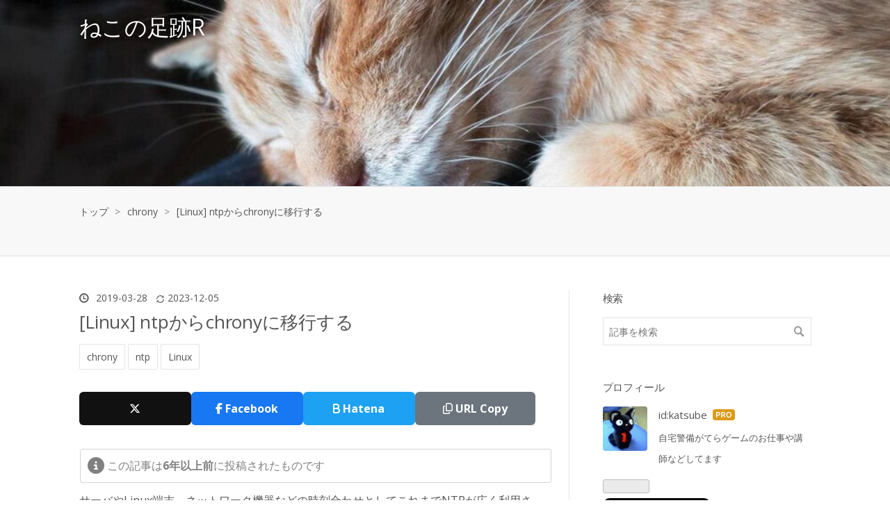

--- FILE ---
content_type: text/html; charset=utf-8
request_url: https://blog.katsubemakito.net/linux/ntpd-to-chronyd
body_size: 20229
content:
<!DOCTYPE html>
<html
  lang="ja"

data-admin-domain="//blog.hatena.ne.jp"
data-admin-origin="https://blog.hatena.ne.jp"
data-author="katsube"
data-avail-langs="ja en"
data-blog="katsube.hatenablog.jp"
data-blog-host="katsube.hatenablog.jp"
data-blog-is-public="1"
data-blog-name="ねこの足跡R"
data-blog-owner="katsube"
data-blog-show-ads=""
data-blog-show-sleeping-ads=""
data-blog-uri="https://blog.katsubemakito.net/"
data-blog-uuid="820878482973262145"
data-blogs-uri-base="https://blog.katsubemakito.net"
data-brand="pro"
data-data-layer="{&quot;hatenablog&quot;:{&quot;admin&quot;:{},&quot;analytics&quot;:{&quot;brand_property_id&quot;:&quot;&quot;,&quot;measurement_id&quot;:&quot;G-2YLS0KKPEW&quot;,&quot;non_sampling_property_id&quot;:&quot;&quot;,&quot;property_id&quot;:&quot;&quot;,&quot;separated_property_id&quot;:&quot;UA-29716941-26&quot;},&quot;blog&quot;:{&quot;blog_id&quot;:&quot;820878482973262145&quot;,&quot;content_seems_japanese&quot;:&quot;true&quot;,&quot;disable_ads&quot;:&quot;custom_domain&quot;,&quot;enable_ads&quot;:&quot;false&quot;,&quot;enable_keyword_link&quot;:&quot;false&quot;,&quot;entry_show_footer_related_entries&quot;:&quot;false&quot;,&quot;force_pc_view&quot;:&quot;true&quot;,&quot;is_public&quot;:&quot;true&quot;,&quot;is_responsive_view&quot;:&quot;true&quot;,&quot;is_sleeping&quot;:&quot;false&quot;,&quot;lang&quot;:&quot;ja&quot;,&quot;name&quot;:&quot;\u306d\u3053\u306e\u8db3\u8de1R&quot;,&quot;owner_name&quot;:&quot;katsube&quot;,&quot;uri&quot;:&quot;https://blog.katsubemakito.net/&quot;},&quot;brand&quot;:&quot;pro&quot;,&quot;page_id&quot;:&quot;entry&quot;,&quot;permalink_entry&quot;:{&quot;author_name&quot;:&quot;katsube&quot;,&quot;categories&quot;:&quot;chrony\tntp\tLinux&quot;,&quot;character_count&quot;:2726,&quot;date&quot;:&quot;2019-03-28&quot;,&quot;entry_id&quot;:&quot;6801883189061409818&quot;,&quot;first_category&quot;:&quot;chrony&quot;,&quot;hour&quot;:&quot;16&quot;,&quot;title&quot;:&quot; [Linux] ntp\u304b\u3089chrony\u306b\u79fb\u884c\u3059\u308b&quot;,&quot;uri&quot;:&quot;https://blog.katsubemakito.net/linux/ntpd-to-chronyd&quot;},&quot;pro&quot;:&quot;pro&quot;,&quot;router_type&quot;:&quot;blogs&quot;}}"
data-device="pc"
data-dont-recommend-pro="false"
data-global-domain="https://hatena.blog"
data-globalheader-color="b"
data-globalheader-type="pc"
data-has-touch-view="1"
data-help-url="https://help.hatenablog.com"
data-hide-header="1"
data-no-suggest-touch-view="1"
data-page="entry"
data-parts-domain="https://hatenablog-parts.com"
data-plus-available="1"
data-pro="true"
data-router-type="blogs"
data-sentry-dsn="https://03a33e4781a24cf2885099fed222b56d@sentry.io/1195218"
data-sentry-environment="production"
data-sentry-sample-rate="0.1"
data-static-domain="https://cdn.blog.st-hatena.com"
data-version="ce43ede181607532cbc098ac629b52"




  data-initial-state="{}"

  >
  <head prefix="og: http://ogp.me/ns# fb: http://ogp.me/ns/fb# article: http://ogp.me/ns/article#">

  

  
  <meta name="viewport" content="width=device-width, initial-scale=1.0" />


  


  

  <meta name="robots" content="max-image-preview:large" />


  <meta charset="utf-8"/>
  <meta http-equiv="X-UA-Compatible" content="IE=7; IE=9; IE=10; IE=11" />
  <title> [Linux] ntpからchronyに移行する - ねこの足跡R</title>

  
  <link rel="canonical" href="https://blog.katsubemakito.net/linux/ntpd-to-chronyd"/>



  

<meta itemprop="name" content=" [Linux] ntpからchronyに移行する - ねこの足跡R"/>

  <meta itemprop="image" content="https://ogimage.blog.st-hatena.com/820878482973262145/6801883189061409818/1701761030"/>


  <meta property="og:title" content=" [Linux] ntpからchronyに移行する - ねこの足跡R"/>
<meta property="og:type" content="article"/>
  <meta property="og:url" content="https://blog.katsubemakito.net/linux/ntpd-to-chronyd"/>

  <meta property="og:image" content="https://ogimage.blog.st-hatena.com/820878482973262145/6801883189061409818/1701761030"/>

<meta property="og:image:alt" content=" [Linux] ntpからchronyに移行する - ねこの足跡R"/>
    <meta property="og:description" content="サーバやLinux端末、ネットワーク機器などの時刻合わせとしてこれまでNTPが広く利用されてきましたが、最近ではより高速で正確なChronyが普及しつつあります。CentOSなどディストリビューションによっては最初からインストールされているようです。NTPから移植されていない機能もあるようですが、サーバ自身の時刻を合わせるだけであればChronyで必要十分です。 今回はAmazonLinuxの1系を利用しているサーバをNTPからChronyへ移管したいと思います。" />
<meta property="og:site_name" content="ねこの足跡R"/>

  <meta property="article:published_time" content="2019-03-28T07:22:25Z" />

    <meta property="article:tag" content="chrony" />
    <meta property="article:tag" content="ntp" />
    <meta property="article:tag" content="Linux" />
      <meta name="twitter:card"  content="summary_large_image" />
    <meta name="twitter:image" content="https://ogimage.blog.st-hatena.com/820878482973262145/6801883189061409818/1701761030" />  <meta name="twitter:title" content=" [Linux] ntpからchronyに移行する - ねこの足跡R" />    <meta name="twitter:description" content="サーバやLinux端末、ネットワーク機器などの時刻合わせとしてこれまでNTPが広く利用されてきましたが、最近ではより高速で正確なChronyが普及しつつあります。CentOSなどディストリビューションによっては最初からインストールされているようです。NTPから移植されていない機能もあるようですが、サーバ自身の時刻を合わ…" />  <meta name="twitter:app:name:iphone" content="はてなブログアプリ" />
  <meta name="twitter:app:id:iphone" content="583299321" />
  <meta name="twitter:app:url:iphone" content="hatenablog:///open?uri=https%3A%2F%2Fblog.katsubemakito.net%2Flinux%2Fntpd-to-chronyd" />  <meta name="twitter:site" content="@katsube" />
  
    <meta name="description" content="サーバやLinux端末、ネットワーク機器などの時刻合わせとしてこれまでNTPが広く利用されてきましたが、最近ではより高速で正確なChronyが普及しつつあります。CentOSなどディストリビューションによっては最初からインストールされているようです。NTPから移植されていない機能もあるようですが、サーバ自身の時刻を合わせるだけであればChronyで必要十分です。 今回はAmazonLinuxの1系を利用しているサーバをNTPからChronyへ移管したいと思います。" />
    <meta name="keywords" content="ねこの足跡R,Makito Katsube,勝部麻季人,バイク,ツーリング,プログラミング,Web開発,Node.js,AWS,Linux 入門,Git,フリーランス,技術ブログ,旅行記,SV650X" />


  
<script
  id="embed-gtm-data-layer-loader"
  data-data-layer-page-specific="{&quot;hatenablog&quot;:{&quot;blogs_permalink&quot;:{&quot;has_related_entries_with_elasticsearch&quot;:&quot;false&quot;,&quot;entry_afc_issued&quot;:&quot;false&quot;,&quot;is_author_pro&quot;:&quot;true&quot;,&quot;blog_afc_issued&quot;:&quot;false&quot;,&quot;is_blog_sleeping&quot;:&quot;false&quot;}}}"
>
(function() {
  function loadDataLayer(elem, attrName) {
    if (!elem) { return {}; }
    var json = elem.getAttribute(attrName);
    if (!json) { return {}; }
    return JSON.parse(json);
  }

  var globalVariables = loadDataLayer(
    document.documentElement,
    'data-data-layer'
  );
  var pageSpecificVariables = loadDataLayer(
    document.getElementById('embed-gtm-data-layer-loader'),
    'data-data-layer-page-specific'
  );

  var variables = [globalVariables, pageSpecificVariables];

  if (!window.dataLayer) {
    window.dataLayer = [];
  }

  for (var i = 0; i < variables.length; i++) {
    window.dataLayer.push(variables[i]);
  }
})();
</script>

<!-- Google Tag Manager -->
<script>(function(w,d,s,l,i){w[l]=w[l]||[];w[l].push({'gtm.start':
new Date().getTime(),event:'gtm.js'});var f=d.getElementsByTagName(s)[0],
j=d.createElement(s),dl=l!='dataLayer'?'&l='+l:'';j.async=true;j.src=
'https://www.googletagmanager.com/gtm.js?id='+i+dl;f.parentNode.insertBefore(j,f);
})(window,document,'script','dataLayer','GTM-P4CXTW');</script>
<!-- End Google Tag Manager -->











  <link rel="shortcut icon" href="https://blog.katsubemakito.net/icon/favicon">
<link rel="apple-touch-icon" href="https://blog.katsubemakito.net/icon/touch">
<link rel="icon" sizes="192x192" href="https://blog.katsubemakito.net/icon/link">

  

<link rel="alternate" type="application/atom+xml" title="Atom" href="https://blog.katsubemakito.net/feed"/>
<link rel="alternate" type="application/rss+xml" title="RSS2.0" href="https://blog.katsubemakito.net/rss"/>

  <link rel="alternate" type="application/json+oembed" href="https://hatena.blog/oembed?url=https%3A%2F%2Fblog.katsubemakito.net%2Flinux%2Fntpd-to-chronyd&amp;format=json" title="oEmbed Profile of  [Linux] ntpからchronyに移行する"/>
<link rel="alternate" type="text/xml+oembed" href="https://hatena.blog/oembed?url=https%3A%2F%2Fblog.katsubemakito.net%2Flinux%2Fntpd-to-chronyd&amp;format=xml" title="oEmbed Profile of  [Linux] ntpからchronyに移行する"/>
  
  <link rel="author" href="http://www.hatena.ne.jp/katsube/">

  

  
      <link rel="preload" href="https://cdn-ak.f.st-hatena.com/images/fotolife/k/katsube/20231006/20231006005542.jpg" as="image"/>


  
    
<link rel="stylesheet" type="text/css" href="https://cdn.blog.st-hatena.com/css/blog.css?version=ce43ede181607532cbc098ac629b52"/>

    
  <link rel="stylesheet" type="text/css" href="https://usercss.blog.st-hatena.com/blog_style/820878482973262145/66a3b44aa8b61bb237a5550fd5de9273a2b7bdc1"/>
  
  

  

  
<script> </script>

  
<style>
  div#google_afc_user,
  div.google-afc-user-container,
  div.google_afc_image,
  div.google_afc_blocklink {
      display: block !important;
  }
</style>


  

  
    <script type="application/ld+json">{"@context":"http://schema.org","@type":"Article","dateModified":"2023-12-05T16:23:50+09:00","datePublished":"2019-03-28T16:22:25+09:00","description":"サーバやLinux端末、ネットワーク機器などの時刻合わせとしてこれまでNTPが広く利用されてきましたが、最近ではより高速で正確なChronyが普及しつつあります。CentOSなどディストリビューションによっては最初からインストールされているようです。NTPから移植されていない機能もあるようですが、サーバ自身の時刻を合わせるだけであればChronyで必要十分です。 今回はAmazonLinuxの1系を利用しているサーバをNTPからChronyへ移管したいと思います。","headline":" [Linux] ntpからchronyに移行する","image":["https://cdn.blog.st-hatena.com/images/theme/og-image-1500.png"],"mainEntityOfPage":{"@id":"https://blog.katsubemakito.net/linux/ntpd-to-chronyd","@type":"WebPage"}}</script>

  

  <!-- https://cdnjs.com/libraries/font-awesome -->
<link rel="stylesheet" href="https://cdnjs.cloudflare.com/ajax/libs/font-awesome/6.5.1/css/all.min.css" integrity="sha512-DTOQO9RWCH3ppGqcWaEA1BIZOC6xxalwEsw9c2QQeAIftl+Vegovlnee1c9QX4TctnWMn13TZye+giMm8e2LwA==" crossorigin="anonymous" referrerpolicy="no-referrer" />
</head>

  <body class="page-entry header-image-enable enable-top-editarea enable-bottom-editarea category-chrony category-ntp category-Linux globalheader-off globalheader-ng-enabled">
    

<div id="globalheader-container"
  data-brand="hatenablog"
  style="display: none"
  >
  <iframe id="globalheader" height="37" frameborder="0" allowTransparency="true"></iframe>
</div>


  
  
  

  <div id="container">
    <div id="container-inner">
      <header id="blog-title" data-brand="hatenablog">
  <div id="blog-title-inner" style="background-image: url('https://cdn-ak.f.st-hatena.com/images/fotolife/k/katsube/20231006/20231006005542.jpg'); background-position: center -44px;">
    <div id="blog-title-content">
      <h1 id="title"><a href="https://blog.katsubemakito.net/">ねこの足跡R</a></h1>
      
    </div>
  </div>
</header>

      
  <div id="top-editarea">
    <script>
// 404
document.addEventListener("DOMContentLoaded",()=>{if(0!==document.querySelector("#main-inner").getElementsByClassName("no-entry").length){const n=document.querySelector(".entry-content");var t,e,a;n&&(t=()=>{var t=n.querySelector("h1"),e=n.querySelector("p");t.textContent="このページは移動しました",e.textContent="自動的に移動します。しばらくお待ちください。"},(e=location.pathname).match(/^\/tag\/.+/)?(t(),a=e.replace(/^\/tag\//,""),location.href="/archive/category/"+a):e.match(/^\/20\d{2}$/)?(t(),a=e.replace(/^\//,""),location.href="/archive/"+a):e.match(/^\/20\d{2}\/\d{2}$/)?(t(),a=e.replace(/^\//,""),location.href="/archive/"+a):e.match(/^\/static\/.+/)?(t(),a=e.replace(/^\/static\//,""),location.href="https://static.blog.katsubemakito.net/"+a):((t=document.createElement("h2")).appendChild(document.createTextNode("最近アクセス数の多い記事")),t.setAttribute("style","font-size:1.2em;"),n.appendChild(t),(e=document.createElement("div")).setAttribute("class","hatena-module hatena-module-entries-access-ranking"),e.setAttribute("data-count","10"),e.setAttribute("data-display_entry_category","1"),e.setAttribute("data-display_entry_image","1"),e.setAttribute("data-display_entry_image_size_width","150"),e.setAttribute("data-display_entry_image_size_height","150"),e.setAttribute("data-display_entry_body_length","0"),e.setAttribute("data-display_entry_date","1"),e.setAttribute("data-display_bookmark_count","0"),e.setAttribute("data-source","access"),(a=document.createElement("div")).setAttribute("class","hatena-module-body"),e.appendChild(a),n.appendChild(e)))}});
</script>

  </div>


      
          <div id="top-box">
    <div class="breadcrumb" data-test-id="breadcrumb">
      <div class="breadcrumb-inner">
        <a class="breadcrumb-link" href="https://blog.katsubemakito.net/"><span>トップ</span></a>          <span class="breadcrumb-gt">&gt;</span>          <span class="breadcrumb-child">            <a class="breadcrumb-child-link" href="https://blog.katsubemakito.net/archive/category/chrony"><span>chrony</span></a>          </span>            <span class="breadcrumb-gt">&gt;</span>          <span class="breadcrumb-child">            <span> [Linux] ntpからchronyに移行する</span>          </span>      </div>
    </div>
  </div>
  <script type="application/ld+json" class="test-breadcrumb-json-ld">
    {"@context":"http://schema.org","itemListElement":[{"@type":"ListItem","item":{"@id":"https://blog.katsubemakito.net/","name":"トップ"},"position":1},{"@type":"ListItem","item":{"@id":"https://blog.katsubemakito.net/archive/category/chrony","name":"chrony"},"position":2}],"@type":"BreadcrumbList"}
  </script>
      
      




<div id="content" class="hfeed"
  
  >
  <div id="content-inner">
    <div id="wrapper">
      <div id="main">
        <div id="main-inner">
          

          



          
  
  <!-- google_ad_section_start -->
  <!-- rakuten_ad_target_begin -->
  
  
  

  

  
    
      
        <article class="entry hentry test-hentry js-entry-article date-first autopagerize_page_element chars-400 words-100 mode-markdown entry-odd" id="entry-6801883189061409818" data-keyword-campaign="" data-uuid="6801883189061409818" data-publication-type="entry">
  <div class="entry-inner">
    <header class="entry-header">
  
    <div class="date entry-date first">
    <a href="https://blog.katsubemakito.net/archive/2019/03/28" rel="nofollow">
      <time datetime="2019-03-28T07:22:25Z" title="2019-03-28T07:22:25Z">
        <span class="date-year">2019</span><span class="hyphen">-</span><span class="date-month">03</span><span class="hyphen">-</span><span class="date-day">28</span>
      </time>
    </a>
          <span class="date-last-updated test-display-last-updated">
        <?xml version="1.0" encoding="UTF-8"?><svg id="uuid-e3102712-05f4-4764-adf9-29a79fcac50f" xmlns="http://www.w3.org/2000/svg" width="24" height="24" viewBox="0 0 24 24" class="blogicon" role="img" aria-label="最終更新日"><g id="uuid-e023a8e5-d6b4-4344-9935-7fe8a32ac06e"><title>最終更新日</title><path d="m12,3.99c2.35,0,4.54,1.04,6.04,2.78h-2.47v1.7h5.81V2.66h-1.7v2.96c-1.88-2.26-4.68-3.63-7.68-3.63C6.48,1.99,1.99,6.48,1.99,12h2C3.99,7.58,7.59,3.99,12,3.99Z"/><path d="m20.01,12c0,4.42-3.59,8.01-8.01,8.01-2.35,0-4.54-1.04-6.04-2.78h2.47v-1.7H2.61v5.81h1.7v-2.96c1.88,2.26,4.68,3.63,7.68,3.63,5.52,0,10.01-4.49,10.01-10.01h-2Z"/></g></svg>

        <time itemprop="dateModified" datetime="2023-12-05T07:23:51Z" title="2023-12-05T07:23:51Z">
          <span class="date-year">2023</span><span class="hyphen">-</span><span class="date-month">12</span><span class="hyphen">-</span><span class="date-day">05</span>
        </time>
      </span>  </div>
  <h1 class="entry-title">
  <a href="https://blog.katsubemakito.net/linux/ntpd-to-chronyd" class="entry-title-link bookmark"> [Linux] ntpからchronyに移行する</a>
</h1>

  
  

  <div class="entry-categories categories">
    
    <a href="https://blog.katsubemakito.net/archive/category/chrony" class="entry-category-link category-chrony">chrony</a>
    
    <a href="https://blog.katsubemakito.net/archive/category/ntp" class="entry-category-link category-ntp">ntp</a>
    
    <a href="https://blog.katsubemakito.net/archive/category/Linux" class="entry-category-link category-Linux">Linux</a>
    
  </div>


  
  <div class="customized-header">
    <div class="entry-header-html"><!-- SNSシェアボタン -->
<div class="share-buttons">
  <a class="share-btn x" data-share="x" target="_blank" rel="noopener">
    <i class="fa-brands fa-x-twitter"></i><span class="share-btn-label"></span>
  </a>

  <a class="share-btn facebook" data-share="facebook" target="_blank" rel="noopener">
    <i class="fa-brands fa-facebook-f"></i><span class="share-btn-label">&nbsp;Facebook</span>
  </a>

  <a class="share-btn hatena" data-share="hatena" target="_blank" rel="noopener">
    <i class="fa-solid fa-b"></i><span class="share-btn-label">&nbsp;Hatena</span>
  </a>

  <button class="share-btn copy" type="button">
    <i class="fa-regular fa-copy"></i><span class="share-btn-label">&nbsp;URL Copy</span>
  </button>
</div>
<!-- /SNSシェアボタン --></div>
  </div>


  

</header>

    


    <div class="entry-content hatenablog-entry">
  
    <p>サーバやLinux端末、ネットワーク機器などの時刻合わせとしてこれまでNTPが広く利用されてきましたが、最近ではより高速で正確な<a href="https://chrony.tuxfamily.org/">Chrony</a>が普及しつつあります。CentOSなどディストリビューションによっては最初からインストールされているようです。NTPから移植されていない機能もあるようですが、サーバ自身の時刻を合わせるだけであればChronyで必要十分です。</p>

<p>今回はAmazonLinuxの1系を利用しているサーバをNTPからChronyへ移管したいと思います。</p>

<ul class="table-of-contents">
    <li><a href="#ntpdを停止する">ntpdを停止する</a><ul>
            <li><a href="#デーモンを停止">デーモンを停止</a></li>
            <li><a href="#自動起動をOFF">自動起動をOFF</a></li>
            <li><a href="#ntpdを削除">ntpdを削除</a></li>
        </ul>
    </li>
    <li><a href="#chronyを導入">chronyを導入</a><ul>
            <li><a href="#インストール">インストール</a></li>
            <li><a href="#起動">起動</a></li>
        </ul>
    </li>
    <li><a href="#設定ファイル">設定ファイル</a></li>
    <li><a href="#参考ページ">参考ページ</a></li>
</ul>

<h2 id="ntpdを停止する">ntpdを停止する</h2>




<h3 id="デーモンを停止">デーモンを停止</h3>


<p>まずはntpdが現在起動しているか確認します。してますね。</p>

<pre class="code lang-sh" data-lang="sh" data-unlink>$ service ntpd <span class="synStatement">status</span>
ntpd <span class="synPreProc">(</span><span class="synSpecial">pid  </span><span class="synConstant">27308</span><span class="synPreProc">)</span> is running...
</pre>


<p>これを停止させます。</p>

<pre class="code lang-sh" data-lang="sh" data-unlink>$ sudo service ntpd <span class="synStatement">stop</span>
Shutting down ntpd:                                        <span class="synStatement">[</span>  OK  <span class="synStatement">]</span>

$ service ntpd <span class="synStatement">status</span>
ntpd is stopped
</pre>




<h3 id="自動起動をOFF">自動起動をOFF</h3>


<p><code>chkconfig</code>で確認すると自動起動がONになってます。</p>

<pre class="code lang-sh" data-lang="sh" data-unlink>$ chkconfig <span class="synSpecial">--list</span> | <span class="synStatement">grep</span> ntpd
ntpd            0:off   1:off   2:on    3:on    4:on    5:on    6:off
</pre>


<p>これをOFFにして再起動などを行った際に再び起動するのを防ぎます。</p>

<pre class="code lang-sh" data-lang="sh" data-unlink>$ sudo chkconfig ntpd off


$ chkconfig <span class="synSpecial">--list</span> | <span class="synStatement">grep</span> ntpd
ntpd            0:off   1:off   2:off   3:off   4:off   5:off   6:off
</pre>




<h3 id="ntpdを削除">ntpdを削除</h3>


<p>ntpdが存在した状態でchronyを入れようとすると、依存関係のエラーが発生してインストールができません。</p>

<pre class="code lang-sh" data-lang="sh" data-unlink>$ sudo yum <span class="synSpecial">-y</span> install chrony
<span class="synPreProc">(</span><span class="synSpecial">略</span><span class="synPreProc">)</span>
--<span class="synStatement">&gt;</span> 衝突を処理しています: chrony-3.2-1.<span class="synConstant">26</span>.amzn1.x86_64 は ntp と衝突しています
--<span class="synStatement">&gt;</span> 依存性解決を終了しました。
エラー: chrony conflicts with ntp-4.<span class="synConstant">2</span>.8p12-1.<span class="synConstant">39</span>.amzn1.x86_64
</pre>


<p>というわけでntpdを削除しておきます。</p>

<pre class="code lang-sh" data-lang="sh" data-unlink>$ sudo yum erase ntp*
</pre>




<h2 id="chronyを導入">chronyを導入</h2>




<h3 id="インストール">インストール</h3>


<p>yumで一発です。</p>

<pre class="code lang-sh" data-lang="sh" data-unlink>$ sudo yum install chrony
</pre>




<h3 id="起動">起動</h3>


<p>特に設定することなくchronydを起動すれば、自動的に時刻の同期が始まります。</p>

<pre class="code lang-sh" data-lang="sh" data-unlink>$ sudo service chronyd <span class="synStatement">start</span>
</pre>


<p>念のためプロセスが存在するかも確認。</p>

<pre class="code lang-sh" data-lang="sh" data-unlink>$ ps aux | <span class="synStatement">grep</span> chrony
chrony   <span class="synConstant">27744</span>  <span class="synConstant">0</span>.<span class="synConstant">0</span>  <span class="synConstant">0</span>.<span class="synConstant">3</span> <span class="synConstant">103040</span>  <span class="synConstant">3356</span> ?        S    16:05   0:00 /usr/sbin/chronyd
</pre>


<p>忘れないうちに自動起動の設定も行っておきます。</p>

<pre class="code lang-sh" data-lang="sh" data-unlink>$ sudo chkconfig chronyd on

$ chkconfig <span class="synSpecial">--list</span> | <span class="synStatement">grep</span> chronyd
chronyd         0:off   1:off   2:on    3:on    4:on    5:on    6:off
</pre>


<p>設定としては以上です。あっという間でしたね。</p>

<h2 id="設定ファイル">設定ファイル</h2>


<p>必要があれば<code>/etc/chrony.conf</code>で設定の変更が行なえます。
以下はAmazon Linuxのデフォルトの物です。<code>169.254.169.123</code>はAmazonが公式に提供している物ですので、AWS環境下で運用しているのであれば何らかの事情がなければ変更しなくても大丈夫です。</p>

<pre class="code ini" data-lang="ini" data-unlink># use the local instance NTP service, if available
server 169.254.169.123 prefer iburst

# Use public servers from the pool.ntp.org project.
# Please consider joining the pool (http://www.pool.ntp.org/join.html).
pool 2.amazon.pool.ntp.org iburst

# Record the rate at which the system clock gains/losses time.
driftfile /var/lib/chrony/drift

# Allow the system clock to be stepped in the first three updates
# if its offset is larger than 1 second.
makestep 1.0 3

# Allow NTP client access from local network.
#allow 192.168.0.0/16

# Specify file containing keys for NTP authentication.
keyfile /etc/chrony.keys

# Specify directory for log files.
logdir /var/log/chrony

# Select which information is logged.
#log measurements statistics tracking

# save data between restarts for fast re-load
dumponexit
dumpdir /var/run/chrony</pre>




<h2 id="参考ページ">参考ページ</h2>




<ul>
<li><a href="https://aws.amazon.com/jp/blogs/news/keeping-time-with-amazon-time-sync-service/">https://aws.amazon.com/jp/blogs/news/keeping-time-with-amazon-time-sync-service/</a></li>
<li><a href="https://dev.classmethod.jp/cloud/aws/amazon-time-sync-service-is-convenient/">https://dev.classmethod.jp/cloud/aws/amazon-time-sync-service-is-convenient/</a></li>
</ul>




<div class="amazlet-box" style="margin-bottom:0px;"><div class="amazlet-image" style="float:left;margin:0px 12px 1px 0px;"><a href="http://www.amazon.co.jp/exec/obidos/ASIN/B00WE7XZ68/ichikorocom-22/ref=nosim/" name="amazletlink" target="_blank" rel="noopener noreferrer"><img src="https://cdn-ak.f.st-hatena.com/images/fotolife/k/katsube/20231125/20231125152640.jpg" alt="6日間で楽しく学ぶLinuxコマンドライン入門　コマンドの基本操作を身につけよう (ネット時代の、これから始めるプログラミング（NextPublishing）)" style="border: none;" /></a></div><div class="amazlet-info" style="line-height:120%; margin-bottom: 10px"><div class="amazlet-name" style="margin-bottom:10px;line-height:120%"><a href="http://www.amazon.co.jp/exec/obidos/ASIN/B00WE7XZ68/ichikorocom-22/ref=nosim/" name="amazletlink" target="_blank" rel="noopener noreferrer">6日間で楽しく学ぶLinuxコマンドライン入門　コマンドの基本操作を身につけよう (ネット時代の、これから始めるプログラミング（NextPublishing）)</a><div class="amazlet-powered-date" style="font-size:80%;margin-top:5px;line-height:120%">posted with <a href="http://www.amazlet.com/" title="amazlet" target="_blank" rel="noopener noreferrer">amazlet</a> at 19.03.29</div></div><div class="amazlet-detail">インプレスR&D (2015-04-24)<br />売り上げランキング: 3,945<br /></div><div class="amazlet-sub-info" style="float: left;"><div class="amazlet-link" style="margin-top: 5px"><a href="http://www.amazon.co.jp/exec/obidos/ASIN/B00WE7XZ68/ichikorocom-22/ref=nosim/" name="amazletlink" target="_blank" rel="noopener noreferrer">Amazon.co.jpで詳細を見る</a></div></div></div><div class="amazlet-footer" style="clear: left"></div></div>


    
    




    

  
</div>

    
  <footer class="entry-footer">
      <div class="entry-footer-modules" id="entry-footer-primary-modules">      
<div class="hatena-module hatena-module-html">
  <div class="hatena-module-body">
    <div class="comment-invite">
  <p class="comment-invite-text">
    よろしければ、感想や質問など<br>
    お気軽にコメントを残していってください 🙂
  </p>
  <a href="#comment-area" class="comment-invite-button">
    コメント欄へ移動
  </a>
</div>

  </div>
</div>
      
<div class="hatena-module hatena-module-html">
  <div class="hatena-module-body">
    <!-- -->
<div class="share-buttons">
  <a class="share-btn x" data-share="x" target="_blank" rel="noopener">
    <i class="fa-brands fa-x-twitter"></i><span class="share-btn-label"></span>
  </a>

  <a class="share-btn facebook" data-share="facebook" target="_blank" rel="noopener">
    <i class="fa-brands fa-facebook-f"></i><span class="share-btn-label">&nbsp;Facebook</span>
  </a>

  <a class="share-btn hatena" data-share="hatena" target="_blank" rel="noopener">
    <i class="fa-solid fa-b"></i><span class="share-btn-label">&nbsp;Hatena</span>
  </a>

  <button class="share-btn copy" type="button">
    <i class="fa-regular fa-copy"></i><span class="share-btn-label">&nbsp;URL Copy</span>
  </button>
</div>
<!-- -->
  </div>
</div>
      
<div class="hatena-module hatena-module-html">
  <div class="hatena-module-body">
    <!-- -->
<div style="margin:30px 0px 5px 0px; text-align:center; color:lightgray">
- Sponsored Link -
<script async src="https://pagead2.googlesyndication.com/pagead/js/adsbygoogle.js?client=ca-pub-5907690882482255"
     crossorigin="anonymous"></script>
<!-- -->
<ins class="adsbygoogle"
     style="display:block"
     data-ad-client="ca-pub-5907690882482255"
     data-ad-slot="8859817047"
     data-ad-format="auto"
     data-full-width-responsive="true"></ins>
<script>
     (adsbygoogle = window.adsbygoogle || []).push({});
</script>
</div>
  </div>
</div>
        </div>
    <div class="entry-tags-wrapper">
  <div class="entry-tags">  </div>
</div>

    <p class="entry-footer-section track-inview-by-gtm" data-gtm-track-json="{&quot;area&quot;: &quot;finish_reading&quot;}">
  <span class="author vcard"><span class="fn" data-load-nickname="1" data-user-name="katsube" >katsube</span></span>
  <span class="entry-footer-time"><a href="https://blog.katsubemakito.net/linux/ntpd-to-chronyd"><time data-relative datetime="2019-03-28T07:22:25Z" title="2019-03-28T07:22:25Z" class="updated">2019-03-28 16:22</time></a></span>
  
  
  
</p>

    
  <div
    class="hatena-star-container"
    data-hatena-star-container
    data-hatena-star-url="https://blog.katsubemakito.net/linux/ntpd-to-chronyd"
    data-hatena-star-title=" [Linux] ntpからchronyに移行する"
    data-hatena-star-variant="profile-icon"
    data-hatena-star-profile-url-template="https://blog.hatena.ne.jp/{username}/"
  ></div>


    
<div class="social-buttons">
  
  
  
  
  
  
  
  
  
</div>

    

    <div class="customized-footer">
      

        

        
        

      
    </div>
    
  <div class="comment-box js-comment-box">
    
    <ul class="comment js-comment">
      <li class="read-more-comments" style="display: none;"><a>もっと読む</a></li>
    </ul>
    
      <a class="leave-comment-title js-leave-comment-title">コメントを書く</a>
    
  </div>

  </footer>

  </div>
</article>

      
      
    
  

  
  <!-- rakuten_ad_target_end -->
  <!-- google_ad_section_end -->
  
  
  
  <div class="pager pager-permalink permalink">
    
      
      <span class="pager-prev">
        <a href="https://blog.katsubemakito.net/linux/make-swap" rel="prev">
          <span class="pager-arrow">&laquo; </span>
           [Linux] スワップ領域を作成する
        </a>
      </span>
    
    
      
      <span class="pager-next">
        <a href="https://blog.katsubemakito.net/linux/timezone-jst" rel="next">
           [Linux] OSのタイムゾーンを日本時間に変…
          <span class="pager-arrow"> &raquo;</span>
        </a>
      </span>
    
  </div>


  



        </div>
      </div>

      <aside id="box1">
  <div id="box1-inner">
  </div>
</aside>

    </div><!-- #wrapper -->

    
<aside id="box2">
  
  <div id="box2-inner">
    
      <div class="hatena-module hatena-module-search-box hatena-module-custom-search">
  <div class="hatena-module-title">
    検索
  </div>
  <div class="hatena-module-body">
    <form class="search-form" role="search" action="https://blog.katsubemakito.net/search" method="get">
  <input type="text" name="q" class="search-module-input" value="" placeholder="記事を検索" required>
  <input type="submit" value="検索" class="search-module-button" />
</form>

  </div>
</div>

    
      

<div class="hatena-module hatena-module-profile hatena-module-custom-profile">
  <div class="hatena-module-title">
    プロフィール
  </div>
  <div class="hatena-module-body">
    
    <a href="https://blog.katsubemakito.net/about" class="profile-icon-link">
      <img src="https://cdn.profile-image.st-hatena.com/users/katsube/profile.png"
      alt="id:katsube" class="profile-icon" />
    </a>
    

    
    <span class="id">
      <a href="https://blog.katsubemakito.net/about" class="hatena-id-link"><span data-load-nickname="1" data-user-name="katsube">id:katsube</span></a>
      
  
  
    <a href="https://blog.hatena.ne.jp/-/pro?plus_via=blog_plus_badge&amp;utm_source=pro_badge&amp;utm_medium=referral&amp;utm_campaign=register_pro" title="はてなブログPro"><i class="badge-type-pro">はてなブログPro</i></a>
  


    </span>
    

    

    
    <div class="profile-description">
      <p>自宅警備がてらゲームのお仕事や講師などしてます</p>

    </div>
    

    
      <div class="hatena-follow-button-box btn-subscribe js-hatena-follow-button-box"
  
  >

  <a href="#" class="hatena-follow-button js-hatena-follow-button">
    <span class="subscribing">
      <span class="foreground">読者です</span>
      <span class="background">読者をやめる</span>
    </span>
    <span class="unsubscribing" data-track-name="profile-widget-subscribe-button" data-track-once>
      <span class="foreground">読者になる</span>
      <span class="background">読者になる</span>
    </span>
  </a>
  <div class="subscription-count-box js-subscription-count-box">
    <i></i>
    <u></u>
    <span class="subscription-count js-subscription-count">
    </span>
  </div>
</div>

    

    
      <div class="hatena-follow-button-box">
        <a href="https://twitter.com/katsube" title="X（Twitter）アカウント" class="btn-twitter" data-lang="ja">
          <img src="https://cdn.blog.st-hatena.com/images/theme/plofile-socialize-x.svg?version=ce43ede181607532cbc098ac629b52" alt="X">
          <span>
            @katsubeをフォロー
          </span>
        </a>
      </div>
    

    <div class="profile-about">
      <a href="https://blog.katsubemakito.net/about">このブログについて</a>
    </div>

  </div>
</div>

    
      <div class="hatena-module hatena-module-links hatena-module-custom-category">
  <div class="hatena-module-title">
    カテゴリー
  </div>
  <div class="hatena-module-body">
    <ul class="hatena-urllist">
      
        <li>
          <a href="/archive/category/docker">Docker</a>
        </li>
      
        <li>
          <a href="/archive/category/AWS">AWS</a>
        </li>
      
        <li>
          <a href="/archive/category/Electron">Electron</a>
        </li>
      
        <li>
          <a href="/archive/category/Perl">Perl</a>
        </li>
      
        <li>
          <a href="/archive/category/Ansible">Ansible</a>
        </li>
      
        <li>
          <a href="/archive/category/Socket.io">Socket.io</a>
        </li>
      
        <li>
          <a href="/archive/category/Apache">Apache</a>
        </li>
      
        <li>
          <a href="/archive/category/MySQL">MySQL</a>
        </li>
      
        <li>
          <a href="/archive/category/Linux">Linux</a>
        </li>
      
        <li>
          <a href="/archive/category/CentOS">CentOS</a>
        </li>
      
        <li>
          <a href="/archive/category/macOS">macOS</a>
        </li>
      
        <li>
          <a href="/archive/category/Node.js">Node.js</a>
        </li>
      
        <li>
          <a href="/archive/category/HTML5">HTML5</a>
        </li>
      
        <li>
          <a href="/archive/category/React">React</a>
        </li>
      
        <li>
          <a href="/archive/category/GAS">GAS</a>
        </li>
      
        <li>
          <a href="/archive/category/Firebase">Firebase</a>
        </li>
      
        <li>
          <a href="/archive/category/PHP">PHP</a>
        </li>
      
        <li>
          <a href="/archive/category/Git">Git/GitHub</a>
        </li>
      
        <li>
          <a href="/archive/category/WordPress">WordPress</a>
        </li>
      
        <li>
          <a href="/archive/category/Redmine">Redmine</a>
        </li>
      
        <li>
          <a href="/archive/category/シェル">シェル</a>
        </li>
      
        <li>
          <a href="/archive/category/Quora">Quora</a>
        </li>
      
        <li>
          <a href="/archive/category/バイク">バイク</a>
        </li>
      
        <li>
          <a href="/archive/category/映画">映画</a>
        </li>
      
        <li>
          <a href="/archive/category/mixi日記">mixi日記</a>
        </li>
      
        <li>
          <a href="/archive/category/脚本（舞台用）">脚本（舞台用）</a>
        </li>
      
        <li>
          <a href="/archive/category/そのほか">そのほか</a>
        </li>
      
    </ul>
  </div>
</div>

    
      
<div class="hatena-module hatena-module-html hatena-module-custom-pr1">
    <div class="hatena-module-title">[PR] Amazonふるさと納税</div>
  <div class="hatena-module-body">
    <a href="https://amzn.to/49am4R3" title="Amazonふるさと納税" target="_blank"><img src="https://cdn-ak.f.st-hatena.com/images/fotolife/k/katsube/20251230/20251230105911.jpg" alt="Amazonふるさと納税"></a>
<a href="https://amzn.to/499LP49" title="最高級品質の和牛肉！しまね和牛ロースすき焼き 400g×1P 島根県ALCV001" target="_blank"><img src="https://m.media-amazon.com/images/I/71FTKKv2kkL._AC_SL1000_.jpg" alt="最高級品質の和牛肉！しまね和牛ロースすき焼き 400g×1P 島根県ALCV001"></a>
<a href="https://amzn.to/49cI4ek" title="うなぎ老舗専門店のパリっとふっくら国産うなぎ 蒲焼1尾(蒲焼のタレ付き) 島根県ALDC003" target="_blank"><img src="https://m.media-amazon.com/images/I/71oJkD-xzPL._AC_SL1500_.jpg" alt="うなぎ老舗専門店のパリっとふっくら国産うなぎ 蒲焼1尾(蒲焼のタレ付き) 島根県ALDC003"></a>
<a href="https://amzn.to/3MMbubH" title="フレンチトースト専門店せるくる メディア出演多数！天然酵母パンのフレンチトースト モーニングセット(ホイップクリーム付き)6種類10個 島根県ALCE004" target="_blank"><img src="https://m.media-amazon.com/images/I/719k-NwF1fL._AC_SL1500_.jpg" alt="フレンチトースト専門店せるくる メディア出演多数！天然酵母パンのフレンチトースト モーニングセット(ホイップクリーム付き)6種類10個 島根県ALCE004"></a>

  </div>
</div>

    
      
<div class="hatena-module hatena-module-entries-access-ranking hatena-module-custom-popular"
  data-count="10"
  data-source="access"
  data-enable_customize_format="0"
  data-display_entry_image_size_width="200"
  data-display_entry_image_size_height="200"

  data-display_entry_category="0"
  data-display_entry_image="0"
  data-display_entry_image_size_width="200"
  data-display_entry_image_size_height="200"
  data-display_entry_body_length="0"
  data-display_entry_date="0"
  data-display_entry_title_length="20"
  data-restrict_entry_title_length="0"
  data-display_bookmark_count="0"

>
  <div class="hatena-module-title">
    
      最近人気のある記事
    
  </div>
  <div class="hatena-module-body">
    
  </div>
</div>

    
      <div class="hatena-module hatena-module-recent-entries  hatena-module-custom-new">
  <div class="hatena-module-title">
    <a href="https://blog.katsubemakito.net/archive">
      最新記事
    </a>
  </div>
  <div class="hatena-module-body">
    <ul class="recent-entries hatena-urllist ">
  
  
    
    <li class="urllist-item recent-entries-item">
      <div class="urllist-item-inner recent-entries-item-inner">
        
          
          
          <a href="https://blog.katsubemakito.net/bike/2025gw-kyushu/5" class="urllist-title-link recent-entries-title-link  urllist-title recent-entries-title">【2025GWツーリング】4日目 [前編] 桜島 〜 黒酢つぼ畑 〜 九州自動車道</a>


          
          

                </div>
    </li>
  
    
    <li class="urllist-item recent-entries-item">
      <div class="urllist-item-inner recent-entries-item-inner">
        
          
          
          <a href="https://blog.katsubemakito.net/bike/2025gw-kyushu/4" class="urllist-title-link recent-entries-title-link  urllist-title recent-entries-title">【2025GWツーリング】3日目 志布志港 〜 佐多岬 〜 鹿児島市内</a>


          
          

                </div>
    </li>
  
    
    <li class="urllist-item recent-entries-item">
      <div class="urllist-item-inner recent-entries-item-inner">
        
          
          
          <a href="https://blog.katsubemakito.net/bike/2025gw-kyushu/3" class="urllist-title-link recent-entries-title-link  urllist-title recent-entries-title">【2025GWツーリング】2日目 鈴鹿スカイライン 〜 中二病聖地 〜 大阪南港 さんふらわあ</a>


          
          

                </div>
    </li>
  
    
    <li class="urllist-item recent-entries-item">
      <div class="urllist-item-inner recent-entries-item-inner">
        
          
          
          <a href="https://blog.katsubemakito.net/bike/2025gw-kyushu/2" class="urllist-title-link recent-entries-title-link  urllist-title recent-entries-title">【2025GWツーリング】1日目 神奈川県川崎市 〜 伊勢志摩スカイライン 〜 回転焼き肉 〜 三重県四日市市</a>


          
          

                </div>
    </li>
  
    
    <li class="urllist-item recent-entries-item">
      <div class="urllist-item-inner recent-entries-item-inner">
        
          
          
          <a href="https://blog.katsubemakito.net/bike/2025gw-kyushu/1" class="urllist-title-link recent-entries-title-link  urllist-title recent-entries-title">【2025GW】SV650Xで行く関西・九州・中国ツーリング  怒涛の11日間 《準備編》</a>


          
          

                </div>
    </li>
  
    
    <li class="urllist-item recent-entries-item">
      <div class="urllist-item-inner recent-entries-item-inner">
        
          
          
          <a href="https://blog.katsubemakito.net/business/close" class="urllist-title-link recent-entries-title-link  urllist-title recent-entries-title">フリーランスが会社員になったときの各種手続き</a>


          
          

                </div>
    </li>
  
    
    <li class="urllist-item recent-entries-item">
      <div class="urllist-item-inner recent-entries-item-inner">
        
          
          
          <a href="https://blog.katsubemakito.net/gas/mass-email-sending-template-compatible" class="urllist-title-link recent-entries-title-link  urllist-title recent-entries-title"> [GAS] GMailで差込みに対応した一斉メール送信</a>


          
          

                </div>
    </li>
  
    
    <li class="urllist-item recent-entries-item">
      <div class="urllist-item-inner recent-entries-item-inner">
        
          
          
          <a href="https://blog.katsubemakito.net/html5/timeout-if-not-operated" class="urllist-title-link recent-entries-title-link  urllist-title recent-entries-title"> [JavaScript] 操作を一定時間しないとタイムアウト扱いにする</a>


          
          

                </div>
    </li>
  
    
    <li class="urllist-item recent-entries-item">
      <div class="urllist-item-inner recent-entries-item-inner">
        
          
          
          <a href="https://blog.katsubemakito.net/aws/aws-ecr-push-dockerimage" class="urllist-title-link recent-entries-title-link  urllist-title recent-entries-title"> [AWS] ECRにDockerイメージをプッシュする</a>


          
          

                </div>
    </li>
  
    
    <li class="urllist-item recent-entries-item">
      <div class="urllist-item-inner recent-entries-item-inner">
        
          
          
          <a href="https://blog.katsubemakito.net/aws/s3-upload-mimetype" class="urllist-title-link recent-entries-title-link  urllist-title recent-entries-title"> [AWS] S3へMIMEタイプを自動判定しながらアップロードする - Node.js</a>


          
          

                </div>
    </li>
  
</ul>

          <div class="urllist-see-more recent-entries-see-more">
        <a href="https://blog.katsubemakito.net/archive"  class="urllist-see-more-link recent-entries-see-more-link">
          もっと見る
        </a>
      </div>  </div>
</div>

    
      

<div class="hatena-module hatena-module-archive hatena-module-custom-monthly" data-archive-type="default" data-archive-url="https://blog.katsubemakito.net/archive">
  <div class="hatena-module-title">
    <a href="https://blog.katsubemakito.net/archive">月別アーカイブ</a>
  </div>
  <div class="hatena-module-body">
    
      
        <ul class="hatena-urllist">
          
            <li class="archive-module-year archive-module-year-hidden" data-year="2025">
              <div class="archive-module-button">
                <span class="archive-module-hide-button">▼</span>
                <span class="archive-module-show-button">▶</span>
              </div>
              <a href="https://blog.katsubemakito.net/archive/2025" class="archive-module-year-title archive-module-year-2025">
                2025
              </a>
              <ul class="archive-module-months">
                
                  <li class="archive-module-month">
                    <a href="https://blog.katsubemakito.net/archive/2025/12" class="archive-module-month-title archive-module-month-2025-12">
                      2025 / 12
                    </a>
                  </li>
                
                  <li class="archive-module-month">
                    <a href="https://blog.katsubemakito.net/archive/2025/10" class="archive-module-month-title archive-module-month-2025-10">
                      2025 / 10
                    </a>
                  </li>
                
                  <li class="archive-module-month">
                    <a href="https://blog.katsubemakito.net/archive/2025/09" class="archive-module-month-title archive-module-month-2025-9">
                      2025 / 9
                    </a>
                  </li>
                
                  <li class="archive-module-month">
                    <a href="https://blog.katsubemakito.net/archive/2025/07" class="archive-module-month-title archive-module-month-2025-7">
                      2025 / 7
                    </a>
                  </li>
                
              </ul>
            </li>
          
            <li class="archive-module-year archive-module-year-hidden" data-year="2024">
              <div class="archive-module-button">
                <span class="archive-module-hide-button">▼</span>
                <span class="archive-module-show-button">▶</span>
              </div>
              <a href="https://blog.katsubemakito.net/archive/2024" class="archive-module-year-title archive-module-year-2024">
                2024
              </a>
              <ul class="archive-module-months">
                
                  <li class="archive-module-month">
                    <a href="https://blog.katsubemakito.net/archive/2024/03" class="archive-module-month-title archive-module-month-2024-3">
                      2024 / 3
                    </a>
                  </li>
                
                  <li class="archive-module-month">
                    <a href="https://blog.katsubemakito.net/archive/2024/01" class="archive-module-month-title archive-module-month-2024-1">
                      2024 / 1
                    </a>
                  </li>
                
              </ul>
            </li>
          
            <li class="archive-module-year archive-module-year-hidden" data-year="2022">
              <div class="archive-module-button">
                <span class="archive-module-hide-button">▼</span>
                <span class="archive-module-show-button">▶</span>
              </div>
              <a href="https://blog.katsubemakito.net/archive/2022" class="archive-module-year-title archive-module-year-2022">
                2022
              </a>
              <ul class="archive-module-months">
                
                  <li class="archive-module-month">
                    <a href="https://blog.katsubemakito.net/archive/2022/08" class="archive-module-month-title archive-module-month-2022-8">
                      2022 / 8
                    </a>
                  </li>
                
                  <li class="archive-module-month">
                    <a href="https://blog.katsubemakito.net/archive/2022/04" class="archive-module-month-title archive-module-month-2022-4">
                      2022 / 4
                    </a>
                  </li>
                
                  <li class="archive-module-month">
                    <a href="https://blog.katsubemakito.net/archive/2022/03" class="archive-module-month-title archive-module-month-2022-3">
                      2022 / 3
                    </a>
                  </li>
                
                  <li class="archive-module-month">
                    <a href="https://blog.katsubemakito.net/archive/2022/02" class="archive-module-month-title archive-module-month-2022-2">
                      2022 / 2
                    </a>
                  </li>
                
                  <li class="archive-module-month">
                    <a href="https://blog.katsubemakito.net/archive/2022/01" class="archive-module-month-title archive-module-month-2022-1">
                      2022 / 1
                    </a>
                  </li>
                
              </ul>
            </li>
          
            <li class="archive-module-year archive-module-year-hidden" data-year="2021">
              <div class="archive-module-button">
                <span class="archive-module-hide-button">▼</span>
                <span class="archive-module-show-button">▶</span>
              </div>
              <a href="https://blog.katsubemakito.net/archive/2021" class="archive-module-year-title archive-module-year-2021">
                2021
              </a>
              <ul class="archive-module-months">
                
                  <li class="archive-module-month">
                    <a href="https://blog.katsubemakito.net/archive/2021/12" class="archive-module-month-title archive-module-month-2021-12">
                      2021 / 12
                    </a>
                  </li>
                
                  <li class="archive-module-month">
                    <a href="https://blog.katsubemakito.net/archive/2021/11" class="archive-module-month-title archive-module-month-2021-11">
                      2021 / 11
                    </a>
                  </li>
                
                  <li class="archive-module-month">
                    <a href="https://blog.katsubemakito.net/archive/2021/10" class="archive-module-month-title archive-module-month-2021-10">
                      2021 / 10
                    </a>
                  </li>
                
                  <li class="archive-module-month">
                    <a href="https://blog.katsubemakito.net/archive/2021/09" class="archive-module-month-title archive-module-month-2021-9">
                      2021 / 9
                    </a>
                  </li>
                
                  <li class="archive-module-month">
                    <a href="https://blog.katsubemakito.net/archive/2021/08" class="archive-module-month-title archive-module-month-2021-8">
                      2021 / 8
                    </a>
                  </li>
                
                  <li class="archive-module-month">
                    <a href="https://blog.katsubemakito.net/archive/2021/07" class="archive-module-month-title archive-module-month-2021-7">
                      2021 / 7
                    </a>
                  </li>
                
                  <li class="archive-module-month">
                    <a href="https://blog.katsubemakito.net/archive/2021/06" class="archive-module-month-title archive-module-month-2021-6">
                      2021 / 6
                    </a>
                  </li>
                
                  <li class="archive-module-month">
                    <a href="https://blog.katsubemakito.net/archive/2021/05" class="archive-module-month-title archive-module-month-2021-5">
                      2021 / 5
                    </a>
                  </li>
                
                  <li class="archive-module-month">
                    <a href="https://blog.katsubemakito.net/archive/2021/04" class="archive-module-month-title archive-module-month-2021-4">
                      2021 / 4
                    </a>
                  </li>
                
                  <li class="archive-module-month">
                    <a href="https://blog.katsubemakito.net/archive/2021/03" class="archive-module-month-title archive-module-month-2021-3">
                      2021 / 3
                    </a>
                  </li>
                
                  <li class="archive-module-month">
                    <a href="https://blog.katsubemakito.net/archive/2021/02" class="archive-module-month-title archive-module-month-2021-2">
                      2021 / 2
                    </a>
                  </li>
                
                  <li class="archive-module-month">
                    <a href="https://blog.katsubemakito.net/archive/2021/01" class="archive-module-month-title archive-module-month-2021-1">
                      2021 / 1
                    </a>
                  </li>
                
              </ul>
            </li>
          
            <li class="archive-module-year archive-module-year-hidden" data-year="2020">
              <div class="archive-module-button">
                <span class="archive-module-hide-button">▼</span>
                <span class="archive-module-show-button">▶</span>
              </div>
              <a href="https://blog.katsubemakito.net/archive/2020" class="archive-module-year-title archive-module-year-2020">
                2020
              </a>
              <ul class="archive-module-months">
                
                  <li class="archive-module-month">
                    <a href="https://blog.katsubemakito.net/archive/2020/12" class="archive-module-month-title archive-module-month-2020-12">
                      2020 / 12
                    </a>
                  </li>
                
                  <li class="archive-module-month">
                    <a href="https://blog.katsubemakito.net/archive/2020/11" class="archive-module-month-title archive-module-month-2020-11">
                      2020 / 11
                    </a>
                  </li>
                
                  <li class="archive-module-month">
                    <a href="https://blog.katsubemakito.net/archive/2020/10" class="archive-module-month-title archive-module-month-2020-10">
                      2020 / 10
                    </a>
                  </li>
                
                  <li class="archive-module-month">
                    <a href="https://blog.katsubemakito.net/archive/2020/09" class="archive-module-month-title archive-module-month-2020-9">
                      2020 / 9
                    </a>
                  </li>
                
                  <li class="archive-module-month">
                    <a href="https://blog.katsubemakito.net/archive/2020/08" class="archive-module-month-title archive-module-month-2020-8">
                      2020 / 8
                    </a>
                  </li>
                
                  <li class="archive-module-month">
                    <a href="https://blog.katsubemakito.net/archive/2020/07" class="archive-module-month-title archive-module-month-2020-7">
                      2020 / 7
                    </a>
                  </li>
                
                  <li class="archive-module-month">
                    <a href="https://blog.katsubemakito.net/archive/2020/06" class="archive-module-month-title archive-module-month-2020-6">
                      2020 / 6
                    </a>
                  </li>
                
                  <li class="archive-module-month">
                    <a href="https://blog.katsubemakito.net/archive/2020/05" class="archive-module-month-title archive-module-month-2020-5">
                      2020 / 5
                    </a>
                  </li>
                
                  <li class="archive-module-month">
                    <a href="https://blog.katsubemakito.net/archive/2020/04" class="archive-module-month-title archive-module-month-2020-4">
                      2020 / 4
                    </a>
                  </li>
                
                  <li class="archive-module-month">
                    <a href="https://blog.katsubemakito.net/archive/2020/03" class="archive-module-month-title archive-module-month-2020-3">
                      2020 / 3
                    </a>
                  </li>
                
                  <li class="archive-module-month">
                    <a href="https://blog.katsubemakito.net/archive/2020/02" class="archive-module-month-title archive-module-month-2020-2">
                      2020 / 2
                    </a>
                  </li>
                
                  <li class="archive-module-month">
                    <a href="https://blog.katsubemakito.net/archive/2020/01" class="archive-module-month-title archive-module-month-2020-1">
                      2020 / 1
                    </a>
                  </li>
                
              </ul>
            </li>
          
            <li class="archive-module-year archive-module-year-hidden" data-year="2019">
              <div class="archive-module-button">
                <span class="archive-module-hide-button">▼</span>
                <span class="archive-module-show-button">▶</span>
              </div>
              <a href="https://blog.katsubemakito.net/archive/2019" class="archive-module-year-title archive-module-year-2019">
                2019
              </a>
              <ul class="archive-module-months">
                
                  <li class="archive-module-month">
                    <a href="https://blog.katsubemakito.net/archive/2019/12" class="archive-module-month-title archive-module-month-2019-12">
                      2019 / 12
                    </a>
                  </li>
                
                  <li class="archive-module-month">
                    <a href="https://blog.katsubemakito.net/archive/2019/11" class="archive-module-month-title archive-module-month-2019-11">
                      2019 / 11
                    </a>
                  </li>
                
                  <li class="archive-module-month">
                    <a href="https://blog.katsubemakito.net/archive/2019/10" class="archive-module-month-title archive-module-month-2019-10">
                      2019 / 10
                    </a>
                  </li>
                
                  <li class="archive-module-month">
                    <a href="https://blog.katsubemakito.net/archive/2019/09" class="archive-module-month-title archive-module-month-2019-9">
                      2019 / 9
                    </a>
                  </li>
                
                  <li class="archive-module-month">
                    <a href="https://blog.katsubemakito.net/archive/2019/08" class="archive-module-month-title archive-module-month-2019-8">
                      2019 / 8
                    </a>
                  </li>
                
                  <li class="archive-module-month">
                    <a href="https://blog.katsubemakito.net/archive/2019/07" class="archive-module-month-title archive-module-month-2019-7">
                      2019 / 7
                    </a>
                  </li>
                
                  <li class="archive-module-month">
                    <a href="https://blog.katsubemakito.net/archive/2019/06" class="archive-module-month-title archive-module-month-2019-6">
                      2019 / 6
                    </a>
                  </li>
                
                  <li class="archive-module-month">
                    <a href="https://blog.katsubemakito.net/archive/2019/05" class="archive-module-month-title archive-module-month-2019-5">
                      2019 / 5
                    </a>
                  </li>
                
                  <li class="archive-module-month">
                    <a href="https://blog.katsubemakito.net/archive/2019/04" class="archive-module-month-title archive-module-month-2019-4">
                      2019 / 4
                    </a>
                  </li>
                
                  <li class="archive-module-month">
                    <a href="https://blog.katsubemakito.net/archive/2019/03" class="archive-module-month-title archive-module-month-2019-3">
                      2019 / 3
                    </a>
                  </li>
                
                  <li class="archive-module-month">
                    <a href="https://blog.katsubemakito.net/archive/2019/02" class="archive-module-month-title archive-module-month-2019-2">
                      2019 / 2
                    </a>
                  </li>
                
                  <li class="archive-module-month">
                    <a href="https://blog.katsubemakito.net/archive/2019/01" class="archive-module-month-title archive-module-month-2019-1">
                      2019 / 1
                    </a>
                  </li>
                
              </ul>
            </li>
          
            <li class="archive-module-year archive-module-year-hidden" data-year="2018">
              <div class="archive-module-button">
                <span class="archive-module-hide-button">▼</span>
                <span class="archive-module-show-button">▶</span>
              </div>
              <a href="https://blog.katsubemakito.net/archive/2018" class="archive-module-year-title archive-module-year-2018">
                2018
              </a>
              <ul class="archive-module-months">
                
                  <li class="archive-module-month">
                    <a href="https://blog.katsubemakito.net/archive/2018/12" class="archive-module-month-title archive-module-month-2018-12">
                      2018 / 12
                    </a>
                  </li>
                
                  <li class="archive-module-month">
                    <a href="https://blog.katsubemakito.net/archive/2018/11" class="archive-module-month-title archive-module-month-2018-11">
                      2018 / 11
                    </a>
                  </li>
                
                  <li class="archive-module-month">
                    <a href="https://blog.katsubemakito.net/archive/2018/10" class="archive-module-month-title archive-module-month-2018-10">
                      2018 / 10
                    </a>
                  </li>
                
                  <li class="archive-module-month">
                    <a href="https://blog.katsubemakito.net/archive/2018/09" class="archive-module-month-title archive-module-month-2018-9">
                      2018 / 9
                    </a>
                  </li>
                
                  <li class="archive-module-month">
                    <a href="https://blog.katsubemakito.net/archive/2018/08" class="archive-module-month-title archive-module-month-2018-8">
                      2018 / 8
                    </a>
                  </li>
                
                  <li class="archive-module-month">
                    <a href="https://blog.katsubemakito.net/archive/2018/04" class="archive-module-month-title archive-module-month-2018-4">
                      2018 / 4
                    </a>
                  </li>
                
                  <li class="archive-module-month">
                    <a href="https://blog.katsubemakito.net/archive/2018/03" class="archive-module-month-title archive-module-month-2018-3">
                      2018 / 3
                    </a>
                  </li>
                
                  <li class="archive-module-month">
                    <a href="https://blog.katsubemakito.net/archive/2018/02" class="archive-module-month-title archive-module-month-2018-2">
                      2018 / 2
                    </a>
                  </li>
                
                  <li class="archive-module-month">
                    <a href="https://blog.katsubemakito.net/archive/2018/01" class="archive-module-month-title archive-module-month-2018-1">
                      2018 / 1
                    </a>
                  </li>
                
              </ul>
            </li>
          
            <li class="archive-module-year archive-module-year-hidden" data-year="2016">
              <div class="archive-module-button">
                <span class="archive-module-hide-button">▼</span>
                <span class="archive-module-show-button">▶</span>
              </div>
              <a href="https://blog.katsubemakito.net/archive/2016" class="archive-module-year-title archive-module-year-2016">
                2016
              </a>
              <ul class="archive-module-months">
                
                  <li class="archive-module-month">
                    <a href="https://blog.katsubemakito.net/archive/2016/05" class="archive-module-month-title archive-module-month-2016-5">
                      2016 / 5
                    </a>
                  </li>
                
                  <li class="archive-module-month">
                    <a href="https://blog.katsubemakito.net/archive/2016/04" class="archive-module-month-title archive-module-month-2016-4">
                      2016 / 4
                    </a>
                  </li>
                
                  <li class="archive-module-month">
                    <a href="https://blog.katsubemakito.net/archive/2016/03" class="archive-module-month-title archive-module-month-2016-3">
                      2016 / 3
                    </a>
                  </li>
                
              </ul>
            </li>
          
            <li class="archive-module-year archive-module-year-hidden" data-year="2014">
              <div class="archive-module-button">
                <span class="archive-module-hide-button">▼</span>
                <span class="archive-module-show-button">▶</span>
              </div>
              <a href="https://blog.katsubemakito.net/archive/2014" class="archive-module-year-title archive-module-year-2014">
                2014
              </a>
              <ul class="archive-module-months">
                
                  <li class="archive-module-month">
                    <a href="https://blog.katsubemakito.net/archive/2014/08" class="archive-module-month-title archive-module-month-2014-8">
                      2014 / 8
                    </a>
                  </li>
                
                  <li class="archive-module-month">
                    <a href="https://blog.katsubemakito.net/archive/2014/06" class="archive-module-month-title archive-module-month-2014-6">
                      2014 / 6
                    </a>
                  </li>
                
                  <li class="archive-module-month">
                    <a href="https://blog.katsubemakito.net/archive/2014/01" class="archive-module-month-title archive-module-month-2014-1">
                      2014 / 1
                    </a>
                  </li>
                
              </ul>
            </li>
          
            <li class="archive-module-year archive-module-year-hidden" data-year="2013">
              <div class="archive-module-button">
                <span class="archive-module-hide-button">▼</span>
                <span class="archive-module-show-button">▶</span>
              </div>
              <a href="https://blog.katsubemakito.net/archive/2013" class="archive-module-year-title archive-module-year-2013">
                2013
              </a>
              <ul class="archive-module-months">
                
                  <li class="archive-module-month">
                    <a href="https://blog.katsubemakito.net/archive/2013/12" class="archive-module-month-title archive-module-month-2013-12">
                      2013 / 12
                    </a>
                  </li>
                
              </ul>
            </li>
          
            <li class="archive-module-year archive-module-year-hidden" data-year="2008">
              <div class="archive-module-button">
                <span class="archive-module-hide-button">▼</span>
                <span class="archive-module-show-button">▶</span>
              </div>
              <a href="https://blog.katsubemakito.net/archive/2008" class="archive-module-year-title archive-module-year-2008">
                2008
              </a>
              <ul class="archive-module-months">
                
                  <li class="archive-module-month">
                    <a href="https://blog.katsubemakito.net/archive/2008/10" class="archive-module-month-title archive-module-month-2008-10">
                      2008 / 10
                    </a>
                  </li>
                
                  <li class="archive-module-month">
                    <a href="https://blog.katsubemakito.net/archive/2008/09" class="archive-module-month-title archive-module-month-2008-9">
                      2008 / 9
                    </a>
                  </li>
                
                  <li class="archive-module-month">
                    <a href="https://blog.katsubemakito.net/archive/2008/08" class="archive-module-month-title archive-module-month-2008-8">
                      2008 / 8
                    </a>
                  </li>
                
                  <li class="archive-module-month">
                    <a href="https://blog.katsubemakito.net/archive/2008/07" class="archive-module-month-title archive-module-month-2008-7">
                      2008 / 7
                    </a>
                  </li>
                
                  <li class="archive-module-month">
                    <a href="https://blog.katsubemakito.net/archive/2008/06" class="archive-module-month-title archive-module-month-2008-6">
                      2008 / 6
                    </a>
                  </li>
                
                  <li class="archive-module-month">
                    <a href="https://blog.katsubemakito.net/archive/2008/05" class="archive-module-month-title archive-module-month-2008-5">
                      2008 / 5
                    </a>
                  </li>
                
                  <li class="archive-module-month">
                    <a href="https://blog.katsubemakito.net/archive/2008/04" class="archive-module-month-title archive-module-month-2008-4">
                      2008 / 4
                    </a>
                  </li>
                
                  <li class="archive-module-month">
                    <a href="https://blog.katsubemakito.net/archive/2008/03" class="archive-module-month-title archive-module-month-2008-3">
                      2008 / 3
                    </a>
                  </li>
                
                  <li class="archive-module-month">
                    <a href="https://blog.katsubemakito.net/archive/2008/02" class="archive-module-month-title archive-module-month-2008-2">
                      2008 / 2
                    </a>
                  </li>
                
                  <li class="archive-module-month">
                    <a href="https://blog.katsubemakito.net/archive/2008/01" class="archive-module-month-title archive-module-month-2008-1">
                      2008 / 1
                    </a>
                  </li>
                
              </ul>
            </li>
          
            <li class="archive-module-year archive-module-year-hidden" data-year="2007">
              <div class="archive-module-button">
                <span class="archive-module-hide-button">▼</span>
                <span class="archive-module-show-button">▶</span>
              </div>
              <a href="https://blog.katsubemakito.net/archive/2007" class="archive-module-year-title archive-module-year-2007">
                2007
              </a>
              <ul class="archive-module-months">
                
                  <li class="archive-module-month">
                    <a href="https://blog.katsubemakito.net/archive/2007/12" class="archive-module-month-title archive-module-month-2007-12">
                      2007 / 12
                    </a>
                  </li>
                
                  <li class="archive-module-month">
                    <a href="https://blog.katsubemakito.net/archive/2007/11" class="archive-module-month-title archive-module-month-2007-11">
                      2007 / 11
                    </a>
                  </li>
                
                  <li class="archive-module-month">
                    <a href="https://blog.katsubemakito.net/archive/2007/10" class="archive-module-month-title archive-module-month-2007-10">
                      2007 / 10
                    </a>
                  </li>
                
                  <li class="archive-module-month">
                    <a href="https://blog.katsubemakito.net/archive/2007/09" class="archive-module-month-title archive-module-month-2007-9">
                      2007 / 9
                    </a>
                  </li>
                
                  <li class="archive-module-month">
                    <a href="https://blog.katsubemakito.net/archive/2007/08" class="archive-module-month-title archive-module-month-2007-8">
                      2007 / 8
                    </a>
                  </li>
                
                  <li class="archive-module-month">
                    <a href="https://blog.katsubemakito.net/archive/2007/07" class="archive-module-month-title archive-module-month-2007-7">
                      2007 / 7
                    </a>
                  </li>
                
                  <li class="archive-module-month">
                    <a href="https://blog.katsubemakito.net/archive/2007/06" class="archive-module-month-title archive-module-month-2007-6">
                      2007 / 6
                    </a>
                  </li>
                
                  <li class="archive-module-month">
                    <a href="https://blog.katsubemakito.net/archive/2007/05" class="archive-module-month-title archive-module-month-2007-5">
                      2007 / 5
                    </a>
                  </li>
                
                  <li class="archive-module-month">
                    <a href="https://blog.katsubemakito.net/archive/2007/04" class="archive-module-month-title archive-module-month-2007-4">
                      2007 / 4
                    </a>
                  </li>
                
                  <li class="archive-module-month">
                    <a href="https://blog.katsubemakito.net/archive/2007/03" class="archive-module-month-title archive-module-month-2007-3">
                      2007 / 3
                    </a>
                  </li>
                
                  <li class="archive-module-month">
                    <a href="https://blog.katsubemakito.net/archive/2007/02" class="archive-module-month-title archive-module-month-2007-2">
                      2007 / 2
                    </a>
                  </li>
                
                  <li class="archive-module-month">
                    <a href="https://blog.katsubemakito.net/archive/2007/01" class="archive-module-month-title archive-module-month-2007-1">
                      2007 / 1
                    </a>
                  </li>
                
              </ul>
            </li>
          
            <li class="archive-module-year archive-module-year-hidden" data-year="2006">
              <div class="archive-module-button">
                <span class="archive-module-hide-button">▼</span>
                <span class="archive-module-show-button">▶</span>
              </div>
              <a href="https://blog.katsubemakito.net/archive/2006" class="archive-module-year-title archive-module-year-2006">
                2006
              </a>
              <ul class="archive-module-months">
                
                  <li class="archive-module-month">
                    <a href="https://blog.katsubemakito.net/archive/2006/12" class="archive-module-month-title archive-module-month-2006-12">
                      2006 / 12
                    </a>
                  </li>
                
                  <li class="archive-module-month">
                    <a href="https://blog.katsubemakito.net/archive/2006/11" class="archive-module-month-title archive-module-month-2006-11">
                      2006 / 11
                    </a>
                  </li>
                
                  <li class="archive-module-month">
                    <a href="https://blog.katsubemakito.net/archive/2006/10" class="archive-module-month-title archive-module-month-2006-10">
                      2006 / 10
                    </a>
                  </li>
                
                  <li class="archive-module-month">
                    <a href="https://blog.katsubemakito.net/archive/2006/09" class="archive-module-month-title archive-module-month-2006-9">
                      2006 / 9
                    </a>
                  </li>
                
                  <li class="archive-module-month">
                    <a href="https://blog.katsubemakito.net/archive/2006/08" class="archive-module-month-title archive-module-month-2006-8">
                      2006 / 8
                    </a>
                  </li>
                
                  <li class="archive-module-month">
                    <a href="https://blog.katsubemakito.net/archive/2006/07" class="archive-module-month-title archive-module-month-2006-7">
                      2006 / 7
                    </a>
                  </li>
                
                  <li class="archive-module-month">
                    <a href="https://blog.katsubemakito.net/archive/2006/06" class="archive-module-month-title archive-module-month-2006-6">
                      2006 / 6
                    </a>
                  </li>
                
                  <li class="archive-module-month">
                    <a href="https://blog.katsubemakito.net/archive/2006/05" class="archive-module-month-title archive-module-month-2006-5">
                      2006 / 5
                    </a>
                  </li>
                
                  <li class="archive-module-month">
                    <a href="https://blog.katsubemakito.net/archive/2006/04" class="archive-module-month-title archive-module-month-2006-4">
                      2006 / 4
                    </a>
                  </li>
                
                  <li class="archive-module-month">
                    <a href="https://blog.katsubemakito.net/archive/2006/03" class="archive-module-month-title archive-module-month-2006-3">
                      2006 / 3
                    </a>
                  </li>
                
                  <li class="archive-module-month">
                    <a href="https://blog.katsubemakito.net/archive/2006/02" class="archive-module-month-title archive-module-month-2006-2">
                      2006 / 2
                    </a>
                  </li>
                
                  <li class="archive-module-month">
                    <a href="https://blog.katsubemakito.net/archive/2006/01" class="archive-module-month-title archive-module-month-2006-1">
                      2006 / 1
                    </a>
                  </li>
                
              </ul>
            </li>
          
            <li class="archive-module-year archive-module-year-hidden" data-year="2005">
              <div class="archive-module-button">
                <span class="archive-module-hide-button">▼</span>
                <span class="archive-module-show-button">▶</span>
              </div>
              <a href="https://blog.katsubemakito.net/archive/2005" class="archive-module-year-title archive-module-year-2005">
                2005
              </a>
              <ul class="archive-module-months">
                
                  <li class="archive-module-month">
                    <a href="https://blog.katsubemakito.net/archive/2005/12" class="archive-module-month-title archive-module-month-2005-12">
                      2005 / 12
                    </a>
                  </li>
                
              </ul>
            </li>
          
            <li class="archive-module-year archive-module-year-hidden" data-year="2004">
              <div class="archive-module-button">
                <span class="archive-module-hide-button">▼</span>
                <span class="archive-module-show-button">▶</span>
              </div>
              <a href="https://blog.katsubemakito.net/archive/2004" class="archive-module-year-title archive-module-year-2004">
                2004
              </a>
              <ul class="archive-module-months">
                
                  <li class="archive-module-month">
                    <a href="https://blog.katsubemakito.net/archive/2004/10" class="archive-module-month-title archive-module-month-2004-10">
                      2004 / 10
                    </a>
                  </li>
                
                  <li class="archive-module-month">
                    <a href="https://blog.katsubemakito.net/archive/2004/09" class="archive-module-month-title archive-module-month-2004-9">
                      2004 / 9
                    </a>
                  </li>
                
                  <li class="archive-module-month">
                    <a href="https://blog.katsubemakito.net/archive/2004/08" class="archive-module-month-title archive-module-month-2004-8">
                      2004 / 8
                    </a>
                  </li>
                
                  <li class="archive-module-month">
                    <a href="https://blog.katsubemakito.net/archive/2004/07" class="archive-module-month-title archive-module-month-2004-7">
                      2004 / 7
                    </a>
                  </li>
                
                  <li class="archive-module-month">
                    <a href="https://blog.katsubemakito.net/archive/2004/06" class="archive-module-month-title archive-module-month-2004-6">
                      2004 / 6
                    </a>
                  </li>
                
                  <li class="archive-module-month">
                    <a href="https://blog.katsubemakito.net/archive/2004/05" class="archive-module-month-title archive-module-month-2004-5">
                      2004 / 5
                    </a>
                  </li>
                
                  <li class="archive-module-month">
                    <a href="https://blog.katsubemakito.net/archive/2004/04" class="archive-module-month-title archive-module-month-2004-4">
                      2004 / 4
                    </a>
                  </li>
                
              </ul>
            </li>
          
            <li class="archive-module-year archive-module-year-hidden" data-year="2003">
              <div class="archive-module-button">
                <span class="archive-module-hide-button">▼</span>
                <span class="archive-module-show-button">▶</span>
              </div>
              <a href="https://blog.katsubemakito.net/archive/2003" class="archive-module-year-title archive-module-year-2003">
                2003
              </a>
              <ul class="archive-module-months">
                
                  <li class="archive-module-month">
                    <a href="https://blog.katsubemakito.net/archive/2003/02" class="archive-module-month-title archive-module-month-2003-2">
                      2003 / 2
                    </a>
                  </li>
                
                  <li class="archive-module-month">
                    <a href="https://blog.katsubemakito.net/archive/2003/01" class="archive-module-month-title archive-module-month-2003-1">
                      2003 / 1
                    </a>
                  </li>
                
              </ul>
            </li>
          
            <li class="archive-module-year archive-module-year-hidden" data-year="2002">
              <div class="archive-module-button">
                <span class="archive-module-hide-button">▼</span>
                <span class="archive-module-show-button">▶</span>
              </div>
              <a href="https://blog.katsubemakito.net/archive/2002" class="archive-module-year-title archive-module-year-2002">
                2002
              </a>
              <ul class="archive-module-months">
                
                  <li class="archive-module-month">
                    <a href="https://blog.katsubemakito.net/archive/2002/12" class="archive-module-month-title archive-module-month-2002-12">
                      2002 / 12
                    </a>
                  </li>
                
                  <li class="archive-module-month">
                    <a href="https://blog.katsubemakito.net/archive/2002/11" class="archive-module-month-title archive-module-month-2002-11">
                      2002 / 11
                    </a>
                  </li>
                
                  <li class="archive-module-month">
                    <a href="https://blog.katsubemakito.net/archive/2002/10" class="archive-module-month-title archive-module-month-2002-10">
                      2002 / 10
                    </a>
                  </li>
                
                  <li class="archive-module-month">
                    <a href="https://blog.katsubemakito.net/archive/2002/09" class="archive-module-month-title archive-module-month-2002-9">
                      2002 / 9
                    </a>
                  </li>
                
                  <li class="archive-module-month">
                    <a href="https://blog.katsubemakito.net/archive/2002/07" class="archive-module-month-title archive-module-month-2002-7">
                      2002 / 7
                    </a>
                  </li>
                
                  <li class="archive-module-month">
                    <a href="https://blog.katsubemakito.net/archive/2002/06" class="archive-module-month-title archive-module-month-2002-6">
                      2002 / 6
                    </a>
                  </li>
                
                  <li class="archive-module-month">
                    <a href="https://blog.katsubemakito.net/archive/2002/05" class="archive-module-month-title archive-module-month-2002-5">
                      2002 / 5
                    </a>
                  </li>
                
                  <li class="archive-module-month">
                    <a href="https://blog.katsubemakito.net/archive/2002/04" class="archive-module-month-title archive-module-month-2002-4">
                      2002 / 4
                    </a>
                  </li>
                
                  <li class="archive-module-month">
                    <a href="https://blog.katsubemakito.net/archive/2002/03" class="archive-module-month-title archive-module-month-2002-3">
                      2002 / 3
                    </a>
                  </li>
                
                  <li class="archive-module-month">
                    <a href="https://blog.katsubemakito.net/archive/2002/02" class="archive-module-month-title archive-module-month-2002-2">
                      2002 / 2
                    </a>
                  </li>
                
                  <li class="archive-module-month">
                    <a href="https://blog.katsubemakito.net/archive/2002/01" class="archive-module-month-title archive-module-month-2002-1">
                      2002 / 1
                    </a>
                  </li>
                
              </ul>
            </li>
          
            <li class="archive-module-year archive-module-year-hidden" data-year="2001">
              <div class="archive-module-button">
                <span class="archive-module-hide-button">▼</span>
                <span class="archive-module-show-button">▶</span>
              </div>
              <a href="https://blog.katsubemakito.net/archive/2001" class="archive-module-year-title archive-module-year-2001">
                2001
              </a>
              <ul class="archive-module-months">
                
                  <li class="archive-module-month">
                    <a href="https://blog.katsubemakito.net/archive/2001/12" class="archive-module-month-title archive-module-month-2001-12">
                      2001 / 12
                    </a>
                  </li>
                
                  <li class="archive-module-month">
                    <a href="https://blog.katsubemakito.net/archive/2001/11" class="archive-module-month-title archive-module-month-2001-11">
                      2001 / 11
                    </a>
                  </li>
                
              </ul>
            </li>
          
        </ul>
      
    
  </div>
</div>

    
      
<div class="hatena-module hatena-module-html hatena-module-custom-pr2">
    <div class="hatena-module-title">[PR] Kindle本</div>
  <div class="hatena-module-body">
    <div id="hatena-module-custom-pr2-books"></div>
<script>
(() => {
const items = [
[
"https://amzn.to/4p8xdaX",
"SCRUM BOOT CAMP THE BOOK スクラムチームではじめるアジャイル開発",
"https://m.media-amazon.com/images/I/81aOZ74b81L._SL1500_.jpg"
],
[
"https://amzn.to/4jdOApz",
"開発系エンジニアのためのDocker絵とき入門",
"https://m.media-amazon.com/images/I/71qlL5e1FuL._SL1500_.jpg"
],
[
"https://amzn.to/4qjfnTC",
"ソフトウェアテスト徹底指南書",
"https://m.media-amazon.com/images/I/71a-gJdGhPL._SY522_.jpg"
],
[
"https://amzn.to/45lILk3",
"セガ的 基礎線形代数講座",
"https://m.media-amazon.com/images/I/814GHM5uf8L._SY522_.jpg"
],
[
"https://amzn.to/44Mf1ga",
"みずほ銀行システム統合、苦闘の19年史",
"https://m.media-amazon.com/images/I/91Cqq7aIHGL._SL1500_.jpg"
],
[
"https://amzn.to/49thqyX",
"なぜ、あなたの仕事は終わらないのか",
"https://m.media-amazon.com/images/I/81qO7tQ+2WL._SL1500_.jpg"
],
[
"https://amzn.to/49c4ZX1",
"なぜ重力は存在するのか",
"https://m.media-amazon.com/images/I/81vP+eiBbCL._SY522_.jpg"
],
[
"https://amzn.to/4p8uajj",
"全面改訂 第3版 ほったらかし投資術",
"https://m.media-amazon.com/images/I/71OYkeb1FUL._SL1500_.jpg"
],
[
"https://amzn.to/3MU6JwH",
"DIE WITH ZERO 人生が豊かになりすぎる究極のルール",
"https://m.media-amazon.com/images/I/816Dst4CAZL._SY522_.jpg"
],
[
"https://amzn.to/44J7L4E",
"J⇔M ジェイエム １",
"https://m.media-amazon.com/images/I/81h9Ra6T8QL._SL1500_.jpg"
],
[
"https://amzn.to/44KHoeN",
"ぼっち・ざ・ろっく！外伝 廣井きくりの深酒日記 １巻",
"https://m.media-amazon.com/images/I/91Wbi7SRctL._SL1500_.jpg"
],
[
"https://amzn.to/4sg5gAM",
"ドカ食いダイスキ！ もちづきさん 1",
"https://m.media-amazon.com/images/I/81hmd3rzhhL._SL1500_.jpg"
],
[
"https://amzn.to/3MRMcsx",
"定額制夫の「こづかい万歳」",
"https://m.media-amazon.com/images/I/91azoIgRUAL._SL1500_.jpg"
],
[
"https://amzn.to/4q33CBm",
"日本をゆっくり走ってみたよ",
"https://m.media-amazon.com/images/I/712LzT5ZkOL._SY522_.jpg"
],
[
"https://amzn.to/48WfhMa",
"末期ガンでも元気です",
"https://m.media-amazon.com/images/I/81D7okanAoL._SL1500_.jpg"
],
[
"https://amzn.to/3YcZ66U",
"マンガ 自営業の老後",
"https://m.media-amazon.com/images/I/91CLvMCvHRL._SY522_.jpg"
]
];

const container = document.getElementById("hatena-module-custom-pr2-books");
items.forEach(([u,t,i]) => {
container.insertAdjacentHTML(
"beforeend",
`<a href="${u}" title="${t}" target="_blank" rel="noopener">
<img src="${i}" alt="${t}" width="145" loading="lazy">
</a>`
);
});
})();
</script>

  </div>
</div>

    
      
<div class="hatena-module hatena-module-html hatena-module-custom-feed">
    <div class="hatena-module-title">feed</div>
  <div class="hatena-module-body">
    <div style="margin-bottom:8px">
<a href="/feed"><img src="https://cdn-ak.f.st-hatena.com/images/fotolife/k/katsube/20231217/20231217195701.png" width="65" alt="RSS feed" ></a>
<a href='https://feedly.com/i/subscription/feed%2Fhttps%3A%2F%2Fblog.katsubemakito.net%2Ffeed'  target='blank'><img id='feedlyFollow' src='https://s1.feedly.com/legacy/feedly-follow-rectangle-flat-big_2x.png' alt='follow us in feedly' width="150"></a>
</div>
  </div>
</div>

    
      <div class="hatena-module hatena-module-links hatena-module-custom-link">
  <div class="hatena-module-title">
    リンク
  </div>
  <div class="hatena-module-body">
    <ul class="hatena-urllist">
      
        <li>
          <a href="/profile">プロフィール</a>
        </li>
      
        <li>
          <a href="/privacy-policy">プライバシーポリシー</a>
        </li>
      
        <li>
          <a href="/faq">よくある質問</a>
        </li>
      
        <li>
          <a href="/contactus">お問い合わせ</a>
        </li>
      
    </ul>
  </div>
</div>

    
    
  </div>
</aside>


  </div>
</div>




      

      
  <div id="bottom-editarea">
    <!-- 上にもどるボタン -->
<div id="back-to-top"><i class="fa fa-arrow-up"></i></div>

<script type="text/javascript">
//--------------------------------------------------------------
// ページ全体
//--------------------------------------------------------------
window.addEventListener("DOMContentLoaded", ()=>{
  //-----------------------------------
  // ヘッダ画像を広げる
  //-----------------------------------
  (() => {
    const blogTitle = document.querySelector("#blog-title");
    blogTitle.setAttribute("style",
      "background-image: url('https://cdn-ak.f.st-hatena.com/images/fotolife/k/katsube/20231006/20231006005542.jpg');" + 
      "background-repeat:no-repeat;"+
      "background-size: cover;" +
      "padding-top:0px;"
    );
      const blogTitleInner = document.querySelector("#blog-title-inner");
      blogTitleInner.setAttribute("style",
        "background-image: none;" +
        "padding-top: 20px;"
      );
  })();

  //-----------------------------------
  // 上にもどるボタン
  //-----------------------------------
  (() => {
    const btn = document.getElementById("back-to-top");
    if (!btn) return;
    const showOffset = 200;

    window.addEventListener("scroll", () => {
      const y = window.pageYOffset || document.documentElement.scrollTop;

      if (y > showOffset) {
        btn.classList.add("is-visible");
      }
      else if (y <= 10) {  // 上に10px余白が残っていてもボタンを消す
        btn.classList.remove("is-visible");
      }
    }, { passive: true });

    btn.addEventListener("click", () => {
      window.scrollTo({
        top: 0,
        behavior: "smooth"
      });
    });
  })();


  //--------------------------------------------------------------
  // 記事ページ
  //--------------------------------------------------------------
  //----------------------------------------
  // SNSシェアボタン
  //----------------------------------------
  (() => {
    const url = location.href;
    const title = document.title;

    // SNSシェアリンク設定
    document.querySelectorAll("[data-share]").forEach(el => {
      const url_encoded = encodeURIComponent(url);
      const title_encoded = encodeURIComponent(title);
      let shareUrl = "";

      switch (el.dataset.share) {
        case "x":
          shareUrl = `https://twitter.com/intent/tweet?url=${url_encoded}&text=${title_encoded}`;
          break;
        case "facebook":
          shareUrl = `https://www.facebook.com/sharer/sharer.php?u=${url_encoded}`;
          break;
        case "hatena":
          shareUrl = `https://b.hatena.ne.jp/entry/${url_encoded}`;
          break;
      }
      el.href = shareUrl;
    });


    // URLコピー
    document.querySelectorAll(".share-btn.copy").forEach(btn => {
      btn.addEventListener("click", () => {
        if (!navigator.clipboard) {
          alert("このブラウザではコピーできません");
          return;
        }

        navigator.clipboard.writeText(url)
          .then(() => {
            alert("URLをコピーしました");
          })
          .catch(() => {
            alert("URLのコピーに失敗しました");
          });
      });
    });
  })();

  //----------------------------------------
  // 2年以上前の投稿なら警告文を追加
  //----------------------------------------
  (()=>{
    const entrydate = document.querySelector('.entry .entry-inner .entry-header .entry-date time').getAttribute('datetime')
    const time = new Date(entrydate);
    const now = new Date();

    if (time.getFullYear() < (now.getFullYear() - 2)) {
          const year_diff = Math.floor( (now.getTime() - time.getTime()) / (1000 * 60 * 60 * 24 * 365) );
      const entry = document.querySelector('.entry-content');
      const div  = document.createElement('div');
      div.classList.add('ws-info1');
      div.innerHTML = `<i class="fa-solid fa-circle-info fa-xl"></i> この記事は<strong>${year_diff}年以上前</strong>に投稿されたものです`;
      entry.insertBefore(div, entry.firstChild);
    }
  })();

  //-----------------------------------
  // 目次をolに置換
  //-----------------------------------
  (()=>{
    const uls = document.querySelectorAll('.table-of-contents ul, .table-of-contents');
    Array.from(uls).forEach(ul => {
      const ol = document.createElement('ol');
      for (const attr of ul.attributes) {
        ol.setAttribute(attr.name, attr.value);
      }

      while (ul.firstChild) {
        ol.appendChild(ul.firstChild);
      }

      ul.parentNode.replaceChild(ol, ul);
    });
  })();

  //-----------------------------------
  // code内に言語名を表示
  //-----------------------------------
  (()=>{
    const onLoad = () => {
      document.querySelectorAll("pre.code").forEach( (code)=>{
        const lang = code.getAttribute("data-lang");
        if ( lang ) {
          code.dataset.langLabel =  lang;
        }
      });
    };
    window.addEventListener("load", onLoad);
  })();

  //-----------------------------------
  // コメント欄
  //-----------------------------------
  // コメント欄とボタンを目立たせる
  (() => {
    // 一覧ページでは適用しない
    const entries = document.querySelectorAll(".entry-content");
    if (entries.length !== 1)
      return;

    // クラス追加
    const box = document.querySelector(".js-comment-box");
    const btn = box?.querySelector(".js-leave-comment-title");
    if (!box || !btn)
      return;
    box.classList.add("comment-cta-big");

    // 文言追加
    const after = document.createElement("p");
    after.className = "comment-note after";
    after.innerHTML = '感想や質問などお気軽にどうぞ。<br>コメントを書き込むには「<a href="https://www.hatena.ne.jp/" target="_blank"><u>はてな</u></a>」のアカウントで<a href="https://accounts.hatena.ne.jp/login"><u>ログイン</u></a>が必要です。';
    box.appendChild(after);

    // ボタンの文言設定
    btn.innerHTML = "💬 コメントを書く";
  })();

  // コメント欄にid付与
  (() => {
    const commentBox =
      document.querySelector('.comment-box')
      || document.querySelector('.js-comment-box');

    if (commentBox && !commentBox.id) {
      commentBox.id = 'comment-area';
    }
  })();

  //----------------------------------------
  // 記事中にAdSenseを自然配置
  //----------------------------------------
  (() => {
    // 広告DOM生成
    const createAd = () => {
      const div = document.createElement('div');
      div.style.cssText = 'text-align:center; color:lightgray; margin:32px 8px;';
      div.textContent = '- Sponsored Link -';

      const script = document.createElement('script');
      script.async = true;
      script.src = 'https://pagead2.googlesyndication.com/pagead/js/adsbygoogle.js?client=ca-pub-5907690882482255';
      script.crossOrigin = 'anonymous';

      const ins = document.createElement('ins');
      ins.className = 'adsbygoogle';
      ins.style.cssText = 'display:inline-block;width:656px;height:180px';
      ins.dataset.adClient = 'ca-pub-5907690882482255';
      ins.dataset.adSlot = '1452100314';

      const script2 = document.createElement('script');
      script2.textContent = '(adsbygoogle = window.adsbygoogle || []).push({});';

      div.append(script, ins, script2);
      return div;
    };

    // 共通ユーティリティ
    const isHeading   = el => el && /^H[1-6]$/.test(el.tagName);
    const isForbidden = el => el.closest('pre, code, ul, ol, blockquote, .hatena-asin-detail, .amazlet-box');

    // 対象コンテンツ
    const content = document.querySelector('.entry-content');
    if (!content) return;

    // ① TOC直下に必ず1件
    const toc = content.querySelector('.table-of-contents');
    if (toc) {
      toc.after(createAd());
    }

    // ② 全体文字量を計算
    const paragraphs = [...content.querySelectorAll('p')]
      .filter(p => !isForbidden(p));
    const totalChars = paragraphs
      .map(p => p.textContent.length)
      .reduce((a, b) => a + b, 0);

    // ③ 掲載数を決定（本文分）
    const MAX_ADS = 3;          // 本文中の最大数
    const charsPerAd = 1000;

    const adCount = Math.min(
      MAX_ADS,
      Math.floor(totalChars / charsPerAd)
    );

    if (adCount === 0) return;

    // ④ 均等配置
    const interval = totalChars / (adCount + 1);
    let acc = 0;
    let inserted = 0;
    let nextTarget = interval;

    for (const p of paragraphs) {
      acc += p.textContent.length;

      if (
        acc >= nextTarget &&
        inserted < adCount &&
        !isHeading(p.previousElementSibling) // ← 見出し直下を完全回避
      ) {
        p.before(createAd());
        inserted++;
        nextTarget += interval;
      }
    }
  })();

// DOMContentLoaded
});
</script>
  </div>


    </div>
  </div>
  
<footer id="footer" data-brand="hatenablog">
  <div id="footer-inner">
    
      <div style="display:none !important" class="guest-footer js-guide-register test-blogs-register-guide" data-action="guide-register">
  <div class="guest-footer-content">
    <h3>はてなブログをはじめよう！</h3>
    <p>katsubeさんは、はてなブログを使っています。あなたもはてなブログをはじめてみませんか？</p>
    <div class="guest-footer-btn-container">
      <div  class="guest-footer-btn">
        <a class="btn btn-register js-inherit-ga" href="https://blog.hatena.ne.jp/register?via=200227" target="_blank">はてなブログをはじめる（無料）</a>
      </div>
      <div  class="guest-footer-btn">
        <a href="https://hatena.blog/guide" target="_blank">はてなブログとは</a>
      </div>
    </div>
  </div>
</div>

    
    <address class="footer-address">
      <a href="https://blog.katsubemakito.net/">
        <img src="https://cdn.image.st-hatena.com/image/square/e96cec084808e4d7c9110726c8302e08b3571fae/backend=imagemagick;height=128;version=1;width=128/https%3A%2F%2Fcdn.user.blog.st-hatena.com%2Fblog_custom_icon%2F138306%2F1700897160371860" width="16" height="16" alt="ねこの足跡R"/>
        <span class="footer-address-name">ねこの足跡R</span>
      </a>
    </address>
    <p class="services">
      Powered by <a href="https://hatena.blog/">Hatena Blog</a>
      |
        <a href="https://blog.hatena.ne.jp/-/abuse_report?target_url=https%3A%2F%2Fblog.katsubemakito.net%2Flinux%2Fntpd-to-chronyd" class="report-abuse-link test-report-abuse-link" target="_blank">ブログを報告する</a>
    </p>
  </div>
</footer>


  
  <script async src="https://s.hatena.ne.jp/js/widget/star.js"></script>
  
  
  <script>
    if (typeof window.Hatena === 'undefined') {
      window.Hatena = {};
    }
    if (!Hatena.hasOwnProperty('Star')) {
      Hatena.Star = {
        VERSION: 2,
      };
    }
  </script>


  
  

<div class="quote-box">
  <div class="tooltip-quote tooltip-quote-stock">
    <i class="blogicon-quote" title="引用をストック"></i>
  </div>
  <div class="tooltip-quote tooltip-quote-tweet js-tooltip-quote-tweet">
    <a class="js-tweet-quote" target="_blank" data-track-name="quote-tweet" data-track-once>
      <img src="https://cdn.blog.st-hatena.com/images/admin/quote/quote-x-icon.svg?version=ce43ede181607532cbc098ac629b52" title="引用して投稿する" >
    </a>
  </div>
</div>

<div class="quote-stock-panel" id="quote-stock-message-box" style="position: absolute; z-index: 3000">
  <div class="message-box" id="quote-stock-succeeded-message" style="display: none">
    <p>引用をストックしました</p>
    <button class="btn btn-primary" id="quote-stock-show-editor-button" data-track-name="curation-quote-edit-button">ストック一覧を見る</button>
    <button class="btn quote-stock-close-message-button">閉じる</button>
  </div>

  <div class="message-box" id="quote-login-required-message" style="display: none">
    <p>引用するにはまずログインしてください</p>
    <button class="btn btn-primary" id="quote-login-button">ログイン</button>
    <button class="btn quote-stock-close-message-button">閉じる</button>
  </div>

  <div class="error-box" id="quote-stock-failed-message" style="display: none">
    <p>引用をストックできませんでした。再度お試しください</p>
    <button class="btn quote-stock-close-message-button">閉じる</button>
  </div>

  <div class="error-box" id="unstockable-quote-message-box" style="display: none; position: absolute; z-index: 3000;">
    <p>限定公開記事のため引用できません。</p>
  </div>
</div>

<script type="x-underscore-template" id="js-requote-button-template">
  <div class="requote-button js-requote-button">
    <button class="requote-button-btn tipsy-top" title="引用する"><i class="blogicon-quote"></i></button>
  </div>
</script>



  
  <div id="hidden-subscribe-button" style="display: none;">
    <div class="hatena-follow-button-box btn-subscribe js-hatena-follow-button-box"
  
  >

  <a href="#" class="hatena-follow-button js-hatena-follow-button">
    <span class="subscribing">
      <span class="foreground">読者です</span>
      <span class="background">読者をやめる</span>
    </span>
    <span class="unsubscribing" data-track-name="profile-widget-subscribe-button" data-track-once>
      <span class="foreground">読者になる</span>
      <span class="background">読者になる</span>
    </span>
  </a>
  <div class="subscription-count-box js-subscription-count-box">
    <i></i>
    <u></u>
    <span class="subscription-count js-subscription-count">
    </span>
  </div>
</div>

  </div>

  



    


  <script async src="https://platform.twitter.com/widgets.js" charset="utf-8"></script>

<script src="https://b.st-hatena.com/js/bookmark_button.js" charset="utf-8" async="async"></script>


<script type="text/javascript" src="https://cdn.blog.st-hatena.com/js/external/jquery.min.js?v=1.12.4&amp;version=ce43ede181607532cbc098ac629b52"></script>







<script src="https://cdn.blog.st-hatena.com/js/texts-ja.js?version=ce43ede181607532cbc098ac629b52"></script>



  <script id="vendors-js" data-env="production" src="https://cdn.blog.st-hatena.com/js/vendors.js?version=ce43ede181607532cbc098ac629b52" crossorigin="anonymous"></script>

<script id="hatenablog-js" data-env="production" src="https://cdn.blog.st-hatena.com/js/hatenablog.js?version=ce43ede181607532cbc098ac629b52" crossorigin="anonymous" data-page-id="entry"></script>


  <script>Hatena.Diary.GlobalHeader.init()</script>







    

    





  </body>
</html>



--- FILE ---
content_type: text/html; charset=utf-8
request_url: https://www.google.com/recaptcha/api2/aframe
body_size: 266
content:
<!DOCTYPE HTML><html><head><meta http-equiv="content-type" content="text/html; charset=UTF-8"></head><body><script nonce="XOjA4NaPlWrt-J20Of-b6g">/** Anti-fraud and anti-abuse applications only. See google.com/recaptcha */ try{var clients={'sodar':'https://pagead2.googlesyndication.com/pagead/sodar?'};window.addEventListener("message",function(a){try{if(a.source===window.parent){var b=JSON.parse(a.data);var c=clients[b['id']];if(c){var d=document.createElement('img');d.src=c+b['params']+'&rc='+(localStorage.getItem("rc::a")?sessionStorage.getItem("rc::b"):"");window.document.body.appendChild(d);sessionStorage.setItem("rc::e",parseInt(sessionStorage.getItem("rc::e")||0)+1);localStorage.setItem("rc::h",'1768018715576');}}}catch(b){}});window.parent.postMessage("_grecaptcha_ready", "*");}catch(b){}</script></body></html>

--- FILE ---
content_type: text/css; charset=utf-8
request_url: https://usercss.blog.st-hatena.com/blog_style/820878482973262145/66a3b44aa8b61bb237a5550fd5de9273a2b7bdc1
body_size: 7894
content:
/* <system section="theme" selected="8454420450091363061"> */
/*
  Theme: Blank
  Author: waitingmoon
  Description: シンプルな2カラムテーマ
  Responsive: yes
 */

@import url(https://fonts.googleapis.com/css?family=Open+Sans:400,700);

/*! normalize.css v3.0.2 | MIT License | git.io/normalize */

/**
 * 1. Set default font family to sans-serif.
 * 2. Prevent iOS text size adjust after orientation change, without disabling
 *    user zoom.
 */

html {
  font-family: sans-serif; /* 1 */
  -ms-text-size-adjust: 100%; /* 2 */
  -webkit-text-size-adjust: 100%; /* 2 */
}

/**
 * Remove default margin.
 */

body {
  margin: 0;
}

/* HTML5 display definitions
   ========================================================================== */

/**
 * Correct `block` display not defined for any HTML5 element in IE 8/9.
 * Correct `block` display not defined for `details` or `summary` in IE 10/11
 * and Firefox.
 * Correct `block` display not defined for `main` in IE 11.
 */

article,
aside,
details,
figcaption,
figure,
footer,
header,
hgroup,
main,
menu,
nav,
section,
summary {
  display: block;
}

/**
 * 1. Correct `inline-block` display not defined in IE 8/9.
 * 2. Normalize vertical alignment of `progress` in Chrome, Firefox, and Opera.
 */

audio,
canvas,
progress,
video {
  display: inline-block; /* 1 */
  vertical-align: baseline; /* 2 */
}

/**
 * Prevent modern browsers from displaying `audio` without controls.
 * Remove excess height in iOS 5 devices.
 */

audio:not([controls]) {
  display: none;
  height: 0;
}

/**
 * Address `[hidden]` styling not present in IE 8/9/10.
 * Hide the `template` element in IE 8/9/11, Safari, and Firefox < 22.
 */

[hidden],
template {
  display: none;
}

/* Links
   ========================================================================== */

/**
 * Remove the gray background color from active links in IE 10.
 */

a {
  background-color: transparent;
}

/**
 * Improve readability when focused and also mouse hovered in all browsers.
 */

a:active,
a:hover {
  outline: 0;
}

/* Text-level semantics
   ========================================================================== */

/**
 * Address styling not present in IE 8/9/10/11, Safari, and Chrome.
 */

abbr[title] {
  border-bottom: 1px dotted;
}

/**
 * Address style set to `bolder` in Firefox 4+, Safari, and Chrome.
 */

b,
strong {
  font-weight: bold;
}

/**
 * Address styling not present in Safari and Chrome.
 */

dfn {
  font-style: italic;
}

/**
 * Address variable `h1` font-size and margin within `section` and `article`
 * contexts in Firefox 4+, Safari, and Chrome.
 */

h1 {
  font-size: 2em;
  margin: 0.67em 0;
}

/**
 * Address styling not present in IE 8/9.
 */

mark {
  background: #ff0;
  color: #000;
}

/**
 * Address inconsistent and variable font size in all browsers.
 */

small {
  font-size: 80%;
}

/**
 * Prevent `sub` and `sup` affecting `line-height` in all browsers.
 */

sub,
sup {
  font-size: 75%;
  line-height: 0;
  position: relative;
  vertical-align: baseline;
}

sup {
  top: -0.5em;
}

sub {
  bottom: -0.25em;
}

/* Embedded content
   ========================================================================== */

/**
 * Remove border when inside `a` element in IE 8/9/10.
 */

img {
  border: 0;
}

/**
 * Correct overflow not hidden in IE 9/10/11.
 */

svg:not(:root) {
  overflow: hidden;
}

/* Grouping content
   ========================================================================== */

/**
 * Address margin not present in IE 8/9 and Safari.
 */

figure {
  margin: 1em 40px;
}

/**
 * Address differences between Firefox and other browsers.
 */

hr {
  -moz-box-sizing: content-box;
  box-sizing: content-box;
  height: 0;
}

/**
 * Contain overflow in all browsers.
 */

pre {
  overflow: auto;
}

/**
 * Address odd `em`-unit font size rendering in all browsers.
 */

code,
kbd,
pre,
samp {
  font-family: monospace, monospace;
  font-size: 1em;
}

/* Forms
   ========================================================================== */

/**
 * Known limitation: by default, Chrome and Safari on OS X allow very limited
 * styling of `select`, unless a `border` property is set.
 */

/**
 * 1. Correct color not being inherited.
 *    Known issue: affects color of disabled elements.
 * 2. Correct font properties not being inherited.
 * 3. Address margins set differently in Firefox 4+, Safari, and Chrome.
 */

button,
input,
optgroup,
select,
textarea {
  color: inherit; /* 1 */
  font: inherit; /* 2 */
  margin: 0; /* 3 */
}

/**
 * Address `overflow` set to `hidden` in IE 8/9/10/11.
 */

button {
  overflow: visible;
}

/**
 * Address inconsistent `text-transform` inheritance for `button` and `select`.
 * All other form control elements do not inherit `text-transform` values.
 * Correct `button` style inheritance in Firefox, IE 8/9/10/11, and Opera.
 * Correct `select` style inheritance in Firefox.
 */

button,
select {
  text-transform: none;
}

/**
 * 1. Avoid the WebKit bug in Android 4.0.* where (2) destroys native `audio`
 *    and `video` controls.
 * 2. Correct inability to style clickable `input` types in iOS.
 * 3. Improve usability and consistency of cursor style between image-type
 *    `input` and others.
 */

button,
html input[type="button"], /* 1 */
input[type="reset"],
input[type="submit"] {
  -webkit-appearance: button; /* 2 */
  cursor: pointer; /* 3 */
}

/**
 * Re-set default cursor for disabled elements.
 */

button[disabled],
html input[disabled] {
  cursor: default;
}

/**
 * Remove inner padding and border in Firefox 4+.
 */

button::-moz-focus-inner,
input::-moz-focus-inner {
  border: 0;
  padding: 0;
}

/**
 * Address Firefox 4+ setting `line-height` on `input` using `!important` in
 * the UA stylesheet.
 */

input {
  line-height: normal;
}

/**
 * It's recommended that you don't attempt to style these elements.
 * Firefox's implementation doesn't respect box-sizing, padding, or width.
 *
 * 1. Address box sizing set to `content-box` in IE 8/9/10.
 * 2. Remove excess padding in IE 8/9/10.
 */

input[type="checkbox"],
input[type="radio"] {
  box-sizing: border-box; /* 1 */
  padding: 0; /* 2 */
}

/**
 * Fix the cursor style for Chrome's increment/decrement buttons. For certain
 * `font-size` values of the `input`, it causes the cursor style of the
 * decrement button to change from `default` to `text`.
 */

input[type="number"]::-webkit-inner-spin-button,
input[type="number"]::-webkit-outer-spin-button {
  height: auto;
}

/**
 * 1. Address `appearance` set to `searchfield` in Safari and Chrome.
 * 2. Address `box-sizing` set to `border-box` in Safari and Chrome
 *    (include `-moz` to future-proof).
 */

input[type="search"] {
  -webkit-appearance: textfield; /* 1 */
  -moz-box-sizing: content-box;
  -webkit-box-sizing: content-box; /* 2 */
  box-sizing: content-box;
}

/**
 * Remove inner padding and search cancel button in Safari and Chrome on OS X.
 * Safari (but not Chrome) clips the cancel button when the search input has
 * padding (and `textfield` appearance).
 */

input[type="search"]::-webkit-search-cancel-button,
input[type="search"]::-webkit-search-decoration {
  -webkit-appearance: none;
}

/**
 * Define consistent border, margin, and padding.
 */

fieldset {
  border: 1px solid #c0c0c0;
  margin: 0 2px;
  padding: 0.35em 0.625em 0.75em;
}

/**
 * 1. Correct `color` not being inherited in IE 8/9/10/11.
 * 2. Remove padding so people aren't caught out if they zero out fieldsets.
 */

legend {
  border: 0; /* 1 */
  padding: 0; /* 2 */
}

/**
 * Remove default vertical scrollbar in IE 8/9/10/11.
 */

textarea {
  overflow: auto;
}

/**
 * Don't inherit the `font-weight` (applied by a rule above).
 * NOTE: the default cannot safely be changed in Chrome and Safari on OS X.
 */

optgroup {
  font-weight: bold;
}

/* Tables
   ========================================================================== */

/**
 * Remove most spacing between table cells.
 */

table {
  border-collapse: collapse;
  border-spacing: 0;
}

td,
th {
  padding: 0;
}

/* 基本
   ========================================================================= */

body {
	color: #555;
	background-color: #fff;
	font-size: 16px;
	font-family: "Open Sans", "Hiragino Kaku Gothic ProN", Meiryo, Helvetica, Arial, sans-serif;
	line-height: 1.7;
	word-wrap: break-word;
}
h1, h2, h3, h4, h5, h6 {
	font-family: "Open Sans", "Hiragino Kaku Gothic ProN", Meiryo, Helvetica, Arial, sans-serif;
	font-weight: 400;
	letter-spacing: -0.01em;
	line-height: 1.4;
}
h1 {
	font-size: 2em;
	margin-bottom: 1em;
	margin-top: 2em;
}
h2 {
	font-size: 1.625em;
	margin-bottom: 1em;
	margin-top: 2em;
}
h3 {
	font-size: 1.375em;
	margin-bottom: 1em;
	margin-top: 1.5em;
}
h4 {
	font-size: 1.25em;
	margin-bottom: 1em;
	margin-top: 1em;
}
h5 {
	font-size: 1em;
	margin-bottom: 0.5em;
	margin-top: 1em;
}
h6 {
	font-size: .875em;
	margin-bottom: 0.5em;
	margin-top: 1em;
}
a {
	color: inherit;
	text-decoration: none;
	transition: color .15s ease-in-out, background-color .15s ease-in-out, opacity .15s ease-in-out;
}
.entry-content a {
	text-decoration: underline;
}
.entry-content a.keyword {
	text-decoration: none;
	border-bottom: 1px dotted;
}
a:hover {
	color: #999;
}
p {
	margin: 0 0 1.6em;
}
img {
	max-width: 100%;
	height: auto;
	vertical-align: middle;
}
.entry-content .hatena-image-left {
	margin: 0 1.6em 1.6em 0;
}
.entry-content .hatena-image-right {
	margin: 0 0 1.6em 1.6em;
}
ul, ol {
	margin: 0 0 1.6em 2em;
	padding: 0;
}
li > ul,
li > ol {
	margin-bottom: 0;
	margin-left: 1.5em;
}
dl {
	margin: 0;
}
dt {
	font-weight: 700;
}
dd {
	margin: 0 1.6em 1.5em;
}
.table-of-contents {
	margin-left: 0;
}
table{
	border-top: 1px solid #e4e4e4;
	font-size: 93.8%;
	line-height: 1.5;
	margin: 0 0 1.7em;
	width: 100%;
}
th, td {
	border-bottom: 1px solid #e4e4e4;
	padding: 0.8em;
}
th {
	font-weight: 700;
}
pre {
	background-color: #333;
	color: #eee;
	font-size: 93.8%;
	line-height: 1.4;
	padding: 1.7em;
	margin: 0 0 1.7em;
	max-width: 100%;
	word-wrap: normal;
}
blockquote {
	padding: 1.6em 1.6em 1.6em 5.2em;
	margin: 0 0 1.6em;
	background-color: #f8f8f8;
	font-style: italic;
	position: relative;
}
blockquote *:last-child {
	margin-bottom: 0;
}
blockquote:before {
	color: #ccc;
	content: "“";
	font: 80px/1 Georgia,serif;
	position: absolute;
	top: 22px;
	left: 28px;
}
hr {
	background-color: #e4e4e4;
	border: 0;
	height: 1px;
	margin: 0 0 1.6em;
}

/* Amazon, iTunes */
.hatena-asin-detail,
.itunes-embed {
	margin: 0 0 1.7em;
	padding: 1.7em;
	border: 1px solid #e4e4e4;
	font-size: 93.8%;
	line-height: 1.5;
}
.hatena-asin-detail-info,
.itunes-embed-info {
	overflow: hidden;
}
.hatena-asin-detail-title,
.itunes-embed-title {
	margin-bottom: 8px!important;
}
.hatena-asin-detail-image,
.itunes-embed-image{
	margin-right: 1.7em!important;
}
@media screen and (max-width: 479px) {
	.hatena-asin-detail-image,
	.itunes-embed-image{
		width: 64px;
	}
}

/* Clearfix */
#container:before, #container:after,
#container-inner:before, #container-inner:after,
#blog-title:before, #blog-title:after,
#blog-title-inner:before, #blog-title-inner:after,
#content:before, #content:after,
#content-inner:before, #content-inner:after,
#main:before, #main:after,
#main-inner:before, #main-inner:after,
#footer:before, #footer:after,
#footer-inner:before, #footer-inner:after,
.entry:before, .entry:after,
.archive-entry:before, .archive-entry:after,
.entry-title:before, .entry-title:after,
.entry-content:before, .entry-content:after,
.date:before, .date:after,
.categories:before, .categories:after,
.pager:before, .pager:after,
.hatena-urllist:before, .hatena-urllist:after {
	content: "";
	display: table;
}

#container:after,
#container-inner:after,
#blog-title:after,
#blog-title-inner:after,
#content:after,
#content-inner:after,
#main:after,
#main-inner:after,
#footer:after,
#footer-inner:after,
.entry:after,
.archive-entry:after,
.entry-title:after,
.entry-content:after,
.date:after,
.categories:after,
.pager:after,
.hatena-urllist:after{
  clear: both;
}

/* レイアウト
   ========================================================================= */

#globalheader-container {
	color: #fff;
	background-color: #333;
}
#container {
	margin: 0 auto;
}
#blog-title {
	padding: 48px 0;
	border-bottom: 1px solid #e4e4e4;
}
#content {
	margin: 0 auto;
	padding: 48px 0 0 0;
	background-color: #fff;
}
#footer {
	padding: 24px 0;
	text-align: center;
	color: #fff;
	background-color: #333;
}
#blog-title-inner,
#content-inner,
#footer-inner {
	margin: 0 auto;
	padding: 0 20px;
	max-width: 656px;
}
#wrapper {
	border-bottom: 1px solid #e4e4e4;
	margin-bottom: 56px;
}
@media screen and (min-width: 480px) {
	#blog-title-inner,
	#content-inner,
	#footer-inner {
		padding-left: 32px;
		padding-right: 32px;
	}
}
@media screen and (min-width: 640px) {
	#blog-title-inner,
	#content-inner,
	#footer-inner {
		padding-left: 48px;
		padding-right: 48px;
	}
}
@media screen and (min-width: 960px) {
	#globalheader-container {
		position: fixed;
		top: 0;
		left: 0;
		width: 100%;
	}
	#container {
		margin-top: 37px;
	}
	#blog-title-inner,
	#content-inner,
	#footer-inner {
		max-width: 1053px;
	}
	#wrapper {
		width: 100%;
		margin-right: -348px;
		padding-right: 348px;
		border-bottom: none;
		-webkit-box-sizing: border-box;
		-moz-box-sizing: border-box;
		box-sizing: border-box;
		float: left;
	}
	#main {
		padding-right: 48px;
		border-right: 1px solid #e4e4e4;
		-webkit-box-sizing: border-box;
		-moz-box-sizing: border-box;
		box-sizing: border-box;
	}
	#box2 {
		width: 300px;
		float: right;
	}
}

/* for Pro */
.globalheader-off #container {
	margin-top: 0;
}

/* ヘッダー
   ========================================================================= */

/* ブログタイトル */
#title {
	margin: 0;
	padding: 0;
	font-size: 32px;
	font-family: "Open Sans", "Hiragino Kaku Gothic ProN", Meiryo, Helvetica, Arial, sans-serif;
	line-height: 1.2;
	display: inline-block;
}

/* ブログ概要 */
#blog-description {
	margin: 0;
	padding: 0;
	color: #777;
	font-size: 93.8%;
	font-weight: 400;
}

/* 記事
   ========================================================================= */

.entry{
	border-bottom: 1px solid #e4e4e4;
	margin-bottom: 48px;
}
.entry-header {
	position: relative;
}

.entry-content {
	margin-bottom: 24px;
}

/* 記事タイトル */
.entry-title {
	font-size: 1.625em;
	line-height: 1.2;
	margin-top: 0;
	margin-bottom: 32px;
}

/* 日付 */
.date {
	font-size: 87.5%;
	margin-bottom: 8px;
}
.date a {
}
.date a:before{
	content: "\f043";
	font: 16px/1 blogicon;
	display: inline-block;
	vertical-align: middle;
	margin-right: 6px;
}

/* カテゴリー */
.categories {
	margin-top: -16px;
	margin-bottom: 28px;
}
.categories a {
	margin: 0 4px 4px 0;
	padding: 6px 10px;
	font-size: 87.5%;
	border: 1px solid #e4e4e4;
	border-radius: 2px;
	float: left;
}
.categories a:hover {
	color: #555;
	background-color: #f8f8f8;
}

/* 編集ボタン */
.entry-header-menu {
	position: absolute;
	top: 0;
	right: -72px;
	width: 48px;
	height: 48px;
	background-color: #fff;
	border-radius: 50%;
	-moz-box-shadow: 0 1px 3px rgba(0,0,0,0.12), 0 1px 2px rgba(0,0,0,0.24);
	box-shadow: 0 1px 3px rgba(0,0,0,0.12), 0 1px 2px rgba(0,0,0,0.24);
	text-align: center;
	line-height: 1;
}
.entry-header-menu a{
	font-size: 0;
}
.entry-header-menu a:before{
	content: "\f010";
	font: 16px/48px blogicon;
	margin-left: 2px;
}
@media screen and (max-width: 959px){
	.entry-header-menu{
		display: none!important;
	}
}

/* 続きを読む */
.entry-content .entry-see-more {
	margin: 8px 0 24px;
	padding: 10px 16px;
	color: #eee;
	background-color: #333;
	font-size: 87.5%;
	text-align: center;
	text-decoration: none;
	border-radius: 3px;
	display: inline-block;
}
.entry-content .entry-see-more:hover{
	color: #eee;
	background-color: #555;
}

/* 記事フッター */
.entry-footer {
	margin-bottom: 48px;
}

/* SNSシェア */
.social-buttons {
	margin-bottom: 16px;
}

/* 広告 */
.google-afc-image,
.google-afc-text {
	margin-bottom: 32px;
}

/* コメント */
.comment-box {
	font-size: 93.8%;
}
.comment-box ul {
	list-style: none;
	margin: 1.7em 0;
	padding: 0;
}
.comment-user-name{
	padding-left: 64px;
	margin-bottom: 8px;
	position: relative;
}
.comment-user-name .hatena-id-icon{
	width: 40px;
	height: 40px;
	position: absolute;
	top: 4px;
	left: 0;
}
.comment-box .comment-content,
.comment-box .comment-metadata {
	margin-left: 64px;
}
.comment-box .comment-content a {
	text-decoration: underline;
}
.leave-comment-title {
	padding: 10px 16px;
	font-size: 87.5%;
	border: 1px solid #e4e4e4;
	border-radius: 2px;
	display: inline-block;
}
.leave-comment-title:hover {
	color: #555;
	text-decoration: none;
	background-color: #f8f8f8;
}

/* 投稿前後ナビゲーション */
.pager{
	margin-bottom: 48px;
}
.pager-prev{
	width: 48%;
	float: left;
	text-align: left;
}
.pager-next {
	width: 48%;
	float: right;
	text-align: right;
}
.pager-prev a,
.pager-next a{
	font-size: 93.8%;
	text-decoration: underline;
}

/* アーカイブページ */
.page-archive .archive-entry {
	padding-bottom: 48px;
	border-bottom: 1px solid #e4e4e4;
	margin-bottom: 48px;
}
.page-archive .entry-thumb {
	margin: 0 20px 20px 0;
}

/* カテゴリーページ */
#top-box {
	background-color: #f8f8f8;
	border-bottom: 1px solid #e4e4e4;
}
.breadcrumb {
	margin: 0 auto;
	padding: 24px 20px;
	font-size: 87.5%;
	max-width: 656px;
}
@media screen and (min-width: 480px) {
	.breadcrumb {
		padding-left: 32px;
		padding-right: 32px;
	}
}
@media screen and (min-width: 640px) {
	.breadcrumb {
		padding-left: 48px;
		padding-right: 48px;
	}
}
@media screen and (min-width: 960px) {
	.breadcrumb {
		max-width: 1053px;
	}
}


/* サイドバー
   ========================================================================= */

.hatena-module {
	font-size: 93.8%;
	line-height: 1.6;
	margin-bottom: 48px;
}
.hatena-module-title {
	letter-spacing: -0.01em;
	margin-top: 0;
	margin-bottom: 16px;
}
.hatena-module ul {
	margin-bottom: 0;
}
.hatena-urllist {
	list-style: outside none none;
	padding-left: 0;
	margin-left: 0;
}
.hatena-urllist li:first-child {
	border-top: none;
}
.hatena-urllist li {
	border-top: 1px solid #e4e4e4;
	padding-top: 8px;
	padding-bottom: 8px;
	line-height: 1.4;
}
.urllist-with-thumbnails li {
	padding-top: 16px;
	padding-bottom: 16px;
}
.urllist-with-thumbnails li .urllist-image {
	margin: 0 16px 0 0;
}
.urllist-title-link {
	font-size: inherit;
	overflow: hidden;
}
.urllist-date-link {
	font-size: 86.7%;
	overflow: hidden;
	margin-bottom: 2px;
}
.urllist-entry-body {
	margin-top: 2px;
	color: #777;
	font-size: 86.7%;
	overflow: hidden;
}
.urllist-categories {
	margin-top: 2px;
	overflow: hidden;
}
.urllist-category-link {
	font-size: 86.7%;
	margin-right: 4px;
}

/* プロフィール */
.profile-icon {
	margin: 0 16px 16px 0;
	border-radius: 4px;
	float: left;
	overflow: hidden;
}
.profile-description {
	margin-top: 6px;
	font-size: 86.7%;
}

/* 最近のコメント */
.hatena-module-recent-comments .recent-comments .user-id img{
	vertical-align: middle;
	margin-right: 4px;
}

/* カレンダー */
.archive-module-calendar table{
	font-size: 86.7%;
	line-height: 36px;
}
.archive-module-calendar th,
.archive-module-calendar td {
	padding: 0;
	text-align: center;
}
.archive-module-calendar th {
	padding: 2px 0;
}
.archive-module-calendar th a,
.archive-module-calendar td a {
	text-decoration: underline;
}

/* カテゴリー */
.hatena-module-category .hatena-urllist li {
	margin: 0 4px 4px 0;
	padding: 0;
	border: none;
	float: left;
}
.hatena-module-category .hatena-urllist li a {
	border: 1px solid #e4e4e4;
	border-radius: 2px;
	padding: 6px 10px;
	font-size: 86.7%;
	display: block;
}
.hatena-module-category .hatena-urllist li a:hover {
	color: #555;
	background-color: #f8f8f8;
}

/* 検索 */
.hatena-module-search-box .search-form {
	position: relative;
}
.hatena-module-search-box .search-module-input, 
.hatena-module-search-box .search-module-button{
	-webkit-box-sizing: border-box;
	-moz-box-sizing: border-box;
	box-sizing: border-box;
	position: relative;
}
.hatena-module-search-box .search-module-input{
	border: 1px solid #e4e4e4;
	padding: 8px 32px 8px 8px;
	outline: none;
	-webkit-box-shadow: none;
	box-shadow: none;
	width: 100%;
	height: 40px;
	font-size: 14px;
}
.hatena-module-search-box .search-module-button {
	width: 24px;
	height: 24px;
	border: none;
	outline: none;
	background: transparent url(https://cdn.blog.st-hatena.com/images/theme/search.png) no-repeat right center;
	position: absolute;
	top: 8px;
	right: 8px;
	opacity: 0.4;
	text-indent: -9999px;
}
.hatena-module-search-box .search-module-button:hover {
	opacity: 0.7;
}

/* フッター
   ========================================================================= */

#footer p {
	margin: 0;
}
#footer a{
	color: #ccc;
}
#footer a:hover{
	color: #eee;
}
#footer p,
#footer address {
	font-size: 87.5%;
}
/* </system> */

/*-----------------------------------------------------*/
/* 表示切替え */
@media screen and (max-width: 959px) {
 /* サイドバーの一部を非表示 */
 .hatena-module-custom-feed,
 .hatena-module-custom-popular,
 .hatena-module-custom-new,
 .hatena-module-custom-monthly {
  display: none;
 }
 /* サイドバーのカテゴリ一覧の表示方法変更 */
 .hatena-module-custom-category .hatena-urllist {
  display: flex;
  flex-wrap: wrap;
  align-items: flex-start;
  gap: 8px;
  padding: 8px 0;
 }
 .hatena-module-custom-category .hatena-urllist li {
  flex: 0 0 auto;
  list-style: none;
  border: none !important;
  margin: 0;
  padding: 0;
 }
 .hatena-module-custom-category .hatena-urllist a {
  display: block;
  padding: 12px 18px;
  border-radius: 999px;
  background: #f0f4ff;
  font-size: 14px;
  white-space: nowrap;
  line-height: 1.6;
 }
 /* サイドバーのAmazonふるさと納税の表示調整 */
 .hatena-module-custom-pr1 .hatena-module-body{
  display: grid;
  grid-template-columns: repeat(2, 1fr);
  gap: 0px;
 }
 .hatena-module-custom-pr1 .hatena-module-body a{
  aspect-ratio: 1 / 1;
  overflow: hidden;
 }
 .hatena-module-custom-pr1 .hatena-module-body img{
  width: 100%;
  height: 100%;
  object-fit: cover;
 }
 /* SNSシェアボタンのテキストを非表示 */
 .share-btn-label{
  display: none;
 }

 /* 続きを読むボタンを幅いっぱいに */
 .entry-content .entry-see-more {
  float: none;
  display: block;
  width: 100%;
  box-sizing: border-box;
  text-align: center;
  margin: 1.2em 0;
  padding: 14px 0;
  font-size: 115%;
  border-radius: 6px;
 }

 /* コメント誘導ボタンを幅いっぱいに */
 .comment-invite-button {
  display: block;
  width: 100%;
  box-sizing: border-box;
  padding: 14px 0;
  font-size: 1.1em;
 }
}

/*-----------------------------------------------------*/
/* タグ */
html {
 scroll-behavior: smooth;
}
p{
 margin-bottom: 15px;
 line-height: 30px;
}
iframe{
 border: none;
 margin: 5px;
}
dl{
 margin-left: 5px;
}
dd{
 margin-bottom: 10px;
}

/*-----------------------------------------------------*/
/*----- サイドバー -----*/
/* Kindle本 */
.hatena-module-custom-pr2 .hatena-module-body #hatena-module-custom-pr2-books{
  display: grid;
  grid-template-columns: repeat(auto-fit, minmax(130px, 1fr));
  gap: 6px;
}
.hatena-module-custom-pr2 .hatena-module-body #hatena-module-custom-pr2-books a img{
  width: 100%;
  height: auto;
  display: block;
}

/*-----------------------------------------------------*/
/*----- 記事内の画像 -----*/
.entry-content img[class*="wp-image-"]{
 border: 1px solid #ddd;
 border-radius: 3px;
}
.entry-content img[class*="hatena-fotolife"]{
 border-radius: 3px;
 margin-bottom: 5px;
}
/* 画像読み込み中のアニメーション */
.entry-content img {
  background: 
    linear-gradient(90deg,
      #eee 25%,
      #f5f5f5 37%,
      #eee 63%);
  background-size: 400% 100%;
  animation: nowloadingimg 1.4s ease infinite;
}
@keyframes nowloadingimg {
  0% { background-position: 100% 0; }
  100% { background-position: 0 0; }
}


/*----- 続きを読む -----*/
.entry-content .entry-see-more {
 float:right;
 padding: 10px 50px;
 font-size: 110%;
}
.entry-content .entry-see-more:hover{
 color: #fff;
 opacity: 0.8;
}

/*----- 前のページ、次のページ -----*/
.pager-prev, .pager-next{
 font-size: 120%;
}

/*----- 見出し -----*/
.entry-content h2{
 padding-bottom: 5px;
 border-bottom: 1px solid #f0f0f0;
}
.entry-content h3{
 padding-left: 12px;
 border-left: 8px solid #f0f0f0;
}

/*----- 目次 -----*/
.entry-content .table-of-contents::before{
 content: "目次";
 display: block;
 margin: 0 0 .8rem;
 padding: 5px 10px .4rem;
 border-bottom: 1px solid #ddd;
 font-weight: bold;
 background-color: #ddd;
 color: black;
}
.entry-content .table-of-contents{
 border: 1px solid #ddd;
 border-radius: 5px;
 padding-bottom: 10px;
}
.entry-content .table-of-contents li{
 margin-left: 30px;
}

/*----- SNSシェアボタン -----*/
.share-buttons {
 display: flex;
 width: 100%;
 gap: 3px;
 margin: 24px 0;
}
.share-btn {
 flex: 1;
 display: flex;
 align-items: center;
 justify-content: center;
 gap: 6px;
 height: 48px;
 border-radius: 6px;
 font-weight: bold;
 color: #fff;
 text-decoration: none;
 border: none;
 cursor: pointer;
 transition: opacity 0.2s;
}
.share-btn:hover {
 opacity: 0.85;
}
.share-btn.x { background: #111; }
.share-btn.facebook { background: #1877f2; }
.share-btn.hatena { background: #1da1f2; }
.share-btn.copy { background: #6c757d; }
.share-btn.copy {
 font-family: inherit;
}

/*----- コード -----*/
pre.code{
 position: relative;
 border-radius: 5px;
 /*background-color: #f8f8f8;*/
 line-height: 22px;
 overflow: overflow-x;
 white-space: pre !important;
 text-overflow: clip !important;
}
pre.code[data-lang-label]::before {
 content: attr(data-lang);
 position: absolute;
 top: 0;
 right: 0;
 color: gray;
 background-color: #e8e8e8;
 border-radius: 0 0 0 4px;
 padding: 0 7px;
}

/*----- リンクボタン -----*/
div.button1 a{
 display: block;
 width: 300px;
 padding: 15px 0;
 margin: 1px auto 10px;  /* 上 左右 下 */
 border-radius: 5px;
 background: #f0f0f0;
 text-align:center;
 text-decoration: none;
}

/*----- 一覧ページではコメント非表示 -----*/
.page-index .comment,
.page-index .comment-box,
.page-index .hatena-comment {
 display: none;
}

/*----- コメントボタン -----*/
.entry-footer .comment-cta-big {
 margin: 48px 0;
 padding: 32px 24px;
 border-radius: 16px;
 background: linear-gradient(180deg, #f8fbff, #eef4ff);
 border: 2px solid #dbe7ff;
 text-align: center;
}
/* 補足テキスト */
.entry-footer.comment-note {
 font-size: 0.9rem;
 color: #555;
 margin: 10px 0;
}
/* 超主役ボタン */
.entry-footer .comment-cta-big .leave-comment-title {
 display: inline-flex;
 align-items: center;
 justify-content: center;
 gap: 10px;

 margin: 20px 0;
 padding: 18px 44px;

 font-size: 1.25rem;   /* ← デカい */
 font-weight: 800;
 letter-spacing: 0.04em;

 color: #fff;
 background: linear-gradient(135deg, #1da1f2, #4f8cff);
 border-radius: 999px;
 text-decoration: none;
 cursor: pointer;

 box-shadow: 0 12px 30px rgba(29,161,242,0.35);
 transition: transform 0.15s, box-shadow 0.15s;
}
.entry-footer .comment-cta-big .leave-comment-title:hover {
 transform: translateY(-2px);
 box-shadow: 0 16px 40px rgba(29,161,242,0.45);
}
.entry-footer .comment-cta-big::before {
 content: "この記事へのコメント";
 display: block;
 font-size: 1.2rem;
 letter-spacing: 0.2em;
 color: #6a86b8;
 margin-bottom: 12px;
}

/*----- 書き込まれたコメント -----*/
.comment-cta-big ul.comment,
.comment-cta-big .entry-comment {
 text-align: left;
}
.comment-content p {
 padding-left: 65px;
}
.comment-cta-big .entry-comment {
 margin: 20px 0;
 padding: 12px 16px;
 border-radius: 10px;
 background: #fff;
}
.comment-cta-big .comment-user-name {
 margin-bottom: 6px;
 font-weight: bold;
}
.comment-cta-big .comment-content {
 margin: 8px 0;
}
.comment-cta-big .comment-metadata {
 font-size: 0.8rem;
 color: #666;
}

/*----- コメントへ本文末尾から誘導 -----*/
.comment-invite {
 margin: 3em 0 2em;
 padding: 1.5em;
 background: #f7f9fc;
 border: 1px solid #e0e6f0;
 border-radius: 10px;
 text-align: center;
}
.comment-invite-text {
 margin: 0 0 1em;
 font-size: 1.05em;
 line-height: 1.7;
}
.comment-invite-button {
 display: inline-block;
 padding: 12px 28px;
 background: #2c3e50;
 color: #fff;
 border-radius: 999px;
 text-decoration: none;
 font-weight: bold;
}


/*----- ブロック -----*/
.ws-navblock{
 margin: 20px 3px;;
}

/*----- アラートブロック -----*/
.ws-alert1{
 background-color: lightpink;
 border: 3px solid pink;
 border-radius: 3px;
 width: 100%;
 padding: 10px;
 margin: 10px 1px;
}

/*----- インフォブロック -----*/
.ws-info1{
 background-color: white;
 border: 1px solid lightgray;
 border-radius: 3px;
 width: 100%;
 padding: 10px;
 margin: 10px 1px;
 color: gray;
}

/*----- シリーズ一覧に戻るリンク -----*/
.ws-navblock{
 background-color: #E6FDFF;
 border-radius: 3px;
 padding: 10px;
 margin: 20px 3px;
}

/*----- 会話 -----*/
dl.talk {
 margin: 1.5em 0;
}

/* 名前（右寄せ） */
dl.talk dt {
 float: left;
 width: 5em;
 text-align: right;
 font-weight: bold;
 color: #555;
}

/* セリフ */
dl.talk dd {
 margin: 0 0 1em 5.5em;
 padding: 0.8em 1em;
 background: #f5f5f5;
 border-radius: 8px;
 line-height: 1.6;
}

/* クリア */
dl.talk dd::after {
 content: "";
 display: block;
 clear: both;
}

/*----- 上にもどるボタン -----*/
#back-to-top {
 position: fixed;
 right: 16px;
 bottom: 16px;
 width: 56px;
 height: 56px;
 line-height: 56px;
 text-align: center;
 background: #2c3e50;
 color: #fff;
 border-radius: 50%;
 cursor: pointer;
 font-size: 22px;
 opacity: 0;
 pointer-events: none;
 transition: opacity 0.3s ease, transform 0.2s ease;
 z-index: 9999;
}
#back-to-top.is-visible {
 opacity: 0.8;
 pointer-events: auto;
}
#back-to-top:hover {
 opacity: 1;
 transform: scale(1.05);
}